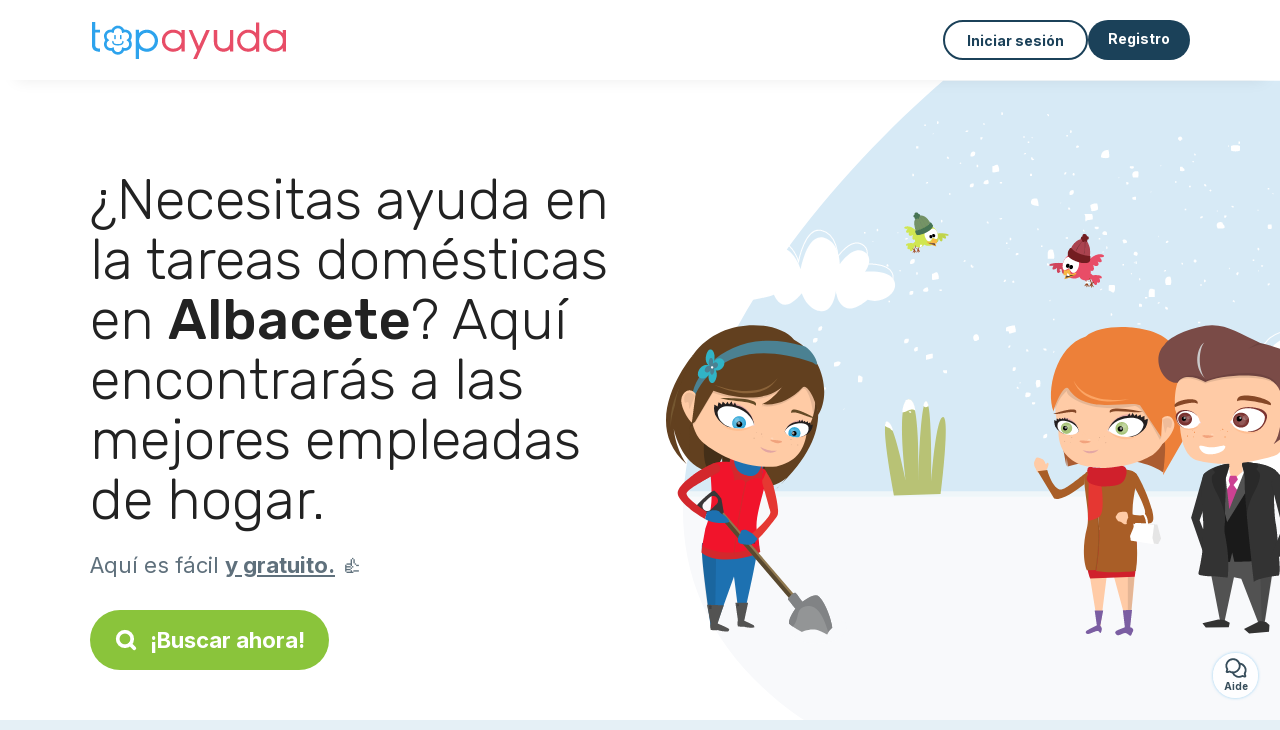

--- FILE ---
content_type: text/html; charset=utf-8
request_url: https://topayuda.es/candidatos/servicio-domestico/albacete-02001
body_size: 13837
content:
<!DOCTYPE html><html lang="es"><head><meta charset="utf-8" content="text/html" http-equiv="Content-Type" /><meta content="width=device-width, initial-scale=1.0, maximum-scale=1.0, minimal-ui" name="viewport" /><base href="https://topayuda.es/" /><meta content="es-es" http-equiv="content-language" /><title>Encuentra empleadas de hogar en Albacete - Topayuda</title><meta content="Vives en Albacete y ¿necesitas ayuda en las tareas domésticas? Estas personas pueden ayudarte con la compra, a cocinar o limpiar tu casa." name="description" /><meta content="albacete, 02001, empleados de hogar" name="keywords" /><link href="https://fonts.gstatic.com" rel="preconnect" /><link href="https://www.google.com" rel="preconnect" /><link href="https://jnn-pa.googleapis.com" rel="preconnect" /><link href="https://widget.getgist.com" rel="preconnect" /><link href="https://cdn.getgist.com" rel="preconnect" /><link href="https://gist-widget.b-cdn.net" rel="preconnect" /><link href="https://topayuda.es/candidatos/servicio-domestico/albacete" rel="canonical" /><link href="https://topayuda.es/candidatos/servicio-domestico/albacete-02001?page=2" rel="next" /><script>window.currentLocale = 'es';
window.userLogged = 'false' === 'true';
window.isNounouTop = false;
window.uppy_locale = "es_ES";</script><script>// <!-- MANDATORY: BEGIN IAB STUB -->
!function(){var e=function(){var e,t="__tcfapiLocator",a=[],n=window;for(;n;){try{if(n.frames[t]){e=n;break}}catch(e){}if(n===window.top)break;n=n.parent}e||(!function e(){var a=n.document,r=!!n.frames[t];if(!r)if(a.body){var s=a.createElement("iframe");s.style.cssText="display:none",s.name=t,a.body.appendChild(s)}else setTimeout(e,5);return!r}(),n.__tcfapi=function(){for(var e,t=arguments.length,n=new Array(t),r=0;r<t;r++)n[r]=arguments[r];if(!n.length)return a;if("setGdprApplies"===n[0])n.length>3&&2===parseInt(n[1],10)&&"boolean"==typeof n[3]&&(e=n[3],"function"==typeof n[2]&&n[2]("set",!0));else if("ping"===n[0]){var s={gdprApplies:e,cmpLoaded:!1,cmpStatus:"stub"};"function"==typeof n[2]&&n[2](s)}else a.push(n)},n.addEventListener("message",(function(e){var t="string"==typeof e.data,a={};try{a=t?JSON.parse(e.data):e.data}catch(e){}var n=a.__tcfapiCall;n&&window.__tcfapi(n.command,n.version,(function(a,r){var s={__tcfapiReturn:{returnValue:a,success:r,callId:n.callId}};t&&(s=JSON.stringify(s)),e&&e.source&&e.source.postMessage&&e.source.postMessage(s,"*")}),n.parameter)}),!1))};"undefined"!=typeof module?module.exports=e:e()}();

// <!-- MANDATORY: END IAB STUB -->
// language problem should be fixed on 04/08/2025(bug on appconsent side, this date is the deploy date for the fix)
const configSFBXAppConsent = {
  appKey: "63ef0f87-f9cc-4eb2-820b-5a24ea7cd67c",
  language: "es",
}</script><script src="https://cdn.appconsent.io/tcf2-clear/current/core.bundle.js" defer="defer" async="async"></script><script>window.dataLayer = window.dataLayer || [];
if (typeof gtag === 'function') {
  window.isGtagInitBeforeAppConsent = true
} else {
  function gtag() {
    dataLayer.push(arguments);
  }
}

(window.adsbygoogle = window.adsbygoogle || []).pauseAdRequests = 1;</script><script>// remove old cookie consent if exists
if (document.cookie.indexOf('_cookie_consent') !== -1) {
  document.cookie = '_cookie_consent=; expires=Thu, 01 Jan 1970 00:00:00 GMT; path=/; domain=' + window.location.hostname;
}</script><script>(
    function(w,d,s,l,i){
      w[l]=w[l]||[];
      w[l].push({'gtm.start': new Date().getTime(),event:'gtm.js'});
      var f=d.getElementsByTagName(s)[0], j= d.createElement(s), dl = l != 'dataLayer' ? '&l=' + l : '';
      j.async= true; j.src= 'https://www.googletagmanager.com/gtm.js?id='+i+dl;
      f.parentNode.insertBefore(j,f);
    }
)(window,document,'script','dataLayer','GTM-TFKCKD2T');</script><script>window.brandCountry = "ES"
window.brandName = "topayuda"
window.locale = "es"</script><meta content="Encuentra empleadas de hogar en Albacete - Topayuda" property="og:title" /><meta content="article" property="og:type" /><meta content="https://topayuda.es/candidatos/servicio-domestico/albacete-02001" property="og:url" /><meta content="https://topayuda.es/assets/marketplace/fbpost/fbpost-website-topayuda-winter-98d17b64753494179a58d3359c38407f4c09d91ceaab47b7f46b89a6402ac696.png" property="og:image" /><meta content="topayuda.es" property="og:site_name" /><meta content="Vives en Albacete y ¿necesitas ayuda en las tareas domésticas? Estas personas pueden ayudarte con la compra, a cocinar o limpiar tu casa." property="og:description" /><meta content="summary_large_image" name="twitter:card" /><meta content="@topayuda" name="twitter:site" /><meta content="Encuentra empleadas de hogar en Albacete - Topayuda" name="twitter:title" /><meta content="Vives en Albacete y ¿necesitas ayuda en las tareas domésticas? Estas personas pueden ayudarte con la compra, a cocinar o limpiar tu casa." name="twitter:description" /><meta content="https://topayuda.es/assets/marketplace/fbpost/fbpost-website-topayuda-winter-98d17b64753494179a58d3359c38407f4c09d91ceaab47b7f46b89a6402ac696.png" name="twitter:image:src" /><meta content="nositelinkssearchbox" name="google" /><meta content="#FFF" name="theme-color" /><meta content="yes" name="mobile-web-app-capable" /><meta content="Topayuda" name="apple-mobile-web-app-title" /><meta content="yes" name="apple-mobile-web-app-capable" /><meta content="default" name="apple-mobile-web-app-status-bar-style" /><meta content="#2DA3ED" name="msapplication-navbutton-color" /><meta content="#2DA3ED" name="msapplication-TileColor" /><meta content="mstile-150x150.png" name="msapplication-TileImage" /><meta content="browserconfig.xml" name="msapplication-config" /><meta content="Topayuda" name="application-name" /><meta content="Topayuda ¡te facilita la vida!" name="msapplication-tooltip" /><meta content="/app" name="msapplication-starturl" /><meta content="no" name="msapplication-tap-highlight" /><meta content="yes" name="full-screen" /><meta content="application" name="browsermode" /><meta content="enable/disable" name="nightmode" /><meta content="fitscreen/standard" name="layoutmode" /><meta content="force" name="imagemode" /><meta content="portrait" name="screen-orientation" /><link href="/favicon-16x16.png" rel="icon" sizes="16x16" type="image/png" /><link href="/favicon-32x32.png" rel="icon" sizes="32x32" type="image/png" /><link href="/favicon-48x48.png" rel="icon" sizes="48x48" type="image/png" /><link href="/favicon-96x96.png" rel="icon" sizes="96x96" type="image/png" /><link color="#2DA3ED" href="/safari-pinned-tab.svg" rel="mask-icon" /><link href="/apple-touch-icon.png" rel="apple-touch-icon" sizes="180x180" /><link href="/icon-192x192.png" rel="icon" sizes="192x192" type="image/png" /><link href="/favicon.svg" rel="icon" type="image/svg+xml" /><link href="/favicon.ico" rel="icon" type="image/x-icon" /><link crossorigin="use-credentials" href="/manifest.v3.json" rel="manifest" /><link as="style" href="https://fonts.googleapis.com/css2?family=Inter:wght@400;500;700&amp;&amp;family=Rubik:wght@300;500&amp;display=swap" onload="this.onload=null;this.rel=&#39;stylesheet&#39;" rel="preload" /><noscript><link href="https://fonts.googleapis.com/css2?family=Inter:wght@400;500;700&amp;&amp;family=Rubik:wght@300;500&amp;display=swap" rel="stylesheet" /></noscript><meta content="false" name="turbo-prefetch" /><script src="/packs/js/runtime-1999852081fe0a49671e.js" data-turbo-track="reload"></script>
<script src="/packs/js/1230-dcee9c5ee65b591ed621.js" data-turbo-track="reload"></script>
<script src="/packs/js/2232-2785dd221f8831d53200.js" data-turbo-track="reload"></script>
<script src="/packs/js/3927-c2c5470530e699cbd6e3.js" data-turbo-track="reload"></script>
<script src="/packs/js/2492-19389136a06c1b7dd313.js" data-turbo-track="reload"></script>
<script src="/packs/js/8972-aa54de160301769a2378.js" data-turbo-track="reload"></script>
<script src="/packs/js/3368-71e1592df0dfdbe67a58.js" data-turbo-track="reload"></script>
<script src="/packs/js/9009-9a527422930cabe66563.js" data-turbo-track="reload"></script>
<script src="/packs/js/5130-c87330c947b2aa683601.js" data-turbo-track="reload"></script>
<script src="/packs/js/application-100c173e387f006628e0.js" data-turbo-track="reload"></script><link rel="stylesheet" href="/assets/application-b184124bf07006658e9696e4aa60de81e21e4340d8dfbf6f422bffab3afcc6ff.css" media="all" data-turbo-track="reload" defer="defer" /><script src="/assets/application-eab9672bf823728097cddeaceb4e0010718533326ec17730430630e8566e02f3.js" data-turbo-track="reload"></script><meta name="csrf-param" content="authenticity_token" />
<meta name="csrf-token" content="x6HU-LwWoU3n27lX_aEKgst9e2_CbyPKJjkQY1dxu6nsueCmgzH34X7Xic9h3k19GFdNb6b4Asz35sP0wj_2cQ" /></head><body class="visitor marketplace-directory" itemscope="" itemtype="http://schema.org/SoftwareApplication"><meta content="Topayuda" itemprop="name" /><meta content="https://topayuda.es" itemprop="url" /><meta content="Web, Android, IOS" itemprop="operatingSystem" /><meta content="UtilitiesApplication" itemprop="applicationCategory" /><meta content="https://topayuda.es/app/install" itemprop="installUrl" /><span itemprop="aggregateRating" itemscope="" itemtype="http://schema.org/AggregateRating"><meta content="4.8" itemprop="ratingValue" /><meta content="482" itemprop="ratingCount" /><meta content="5" itemprop="bestRating" /><meta content="1" itemprop="worstRating" /></span>  <!-- Google Tag Manager (noscript) -->
  <noscript>
    <iframe src="https://www.googletagmanager.com/ns.html?id=GTM-TFKCKD2T" height="0" width="0" style="display:none;visibility:hidden"></iframe>
  </noscript>
  <!-- End Google Tag Manager (noscript) -->
<style>:root {
    --universe-color: #EA93A3;
}</style><div class="page--visitor-menu" id="page"><main role="main"><noscript><div id="javascript-disabled"><p class="small">Javascript está desactivado en tu ordenador, Topayuda no funcionará correctamente. Sigue estas instrucciones para solucionar el problema:</p><p class="text-center small"><a class="btn btn--primary" target="_blank" href="http://www.enable-javascript.com/fr/">Guía para activar Javascript</a></p><p class="small">Si no puedes resolver el problema, envíanos un correo electrónico a ines@topayuda.es:)</p></div></noscript><div id="css-disabled"><p class="small">La configuración gráfica del sitio no se ha cargado correctamente en tu dispositivo (problema CSS). Topayuda no funcionará correctamente.</p><p class="small">Por favor, contáctanos por correo electrónico a ines@topayuda.es o &lt;a class=&quot;ask-support-action dotted&quot; href=&quot;#&quot;&gt;a través del chat del sitio&lt;/a&gt; para informarnos de este problema.</p></div><div class="visitor-top-menu"><div class="visitor-top-menu__content container-xl"><a data-turbo="false" class="logo" aria-label="Volver a la página de inicio" href="/"><img alt="Logo Topayuda original" src="/assets/brands/logos-original/topayuda-9a647afb9049ab005915ebdeadbbd422e5565ef82f8d95eaa8ff80a685dd6c77.svg" /></a><div class="computer-only"></div><a class="btn-menu display-content" data-title="" data-body="<div class=&quot;more-menu-popover mb-5&quot;><a class=&quot;item&quot; href=&quot;/accounts/sign_in&quot;><svg  class='icon icon_log_in icon--24 ' ><use href='/assets/icons/24/log_in-5ed914cf04962ace565b5feacb230039447ac763a26ed8bbb1413d895d735224.svg#icon_log_in'></svg><span>Iniciar sesión</span></a><a class=&quot;item pre-registration remote_modal_link&quot; data-turbo-frame=&quot;remote_modal&quot; data-turbo=&quot;true&quot; rel=&quot;nofollow&quot; href=&quot;/signup_flow&quot;><svg  class='icon icon_signpost icon--24 ' ><use href='/assets/icons/24/signpost-0d067be97f454577a0f0629f3415f311d429ae373d13ae9e7c5b671096459b98.svg#icon_signpost'></svg><span>Registro gratuito</span></a></div><p class=&quot;text-center&quot;><img width=&quot;120&quot; src=&quot;/assets/illustrations/girl-success-3b5c1d891457cf1a639e8446f7193288c1810267406ee4126c24dcdcff962d51.svg&quot; /></p>" data-container="false" data-position-canvas="auto" data-position-popup="auto" data-mobile-display="popover" data-computer-display="popover" href="javascript:;"><svg  class='icon icon_menu icon--16 ' ><use href='/assets/icons/16/menu-ed0cad8a519aacef194bf3ee29ed0a85c795116953944e629c9af0c34a9a17d3.svg#icon_menu'></svg> Menú</a><a class="btn btn--secondary ms-auto" href="/accounts/sign_in">Iniciar sesión</a><a class="btn btn--primary pre-registration remote_modal_link" data-turbo-frame="remote_modal" data-turbo="true" rel="nofollow" href="/signup_flow?init_signup%5Baction%5D=city_or_department&amp;init_signup%5Bcategory%5D=home&amp;init_signup%5Bcontroller%5D=marketplace%2Fdirectory&amp;init_signup%5Bid%5D=albacete-02001&amp;init_signup%5Broute_locale%5D=&amp;init_signup%5Bsub_category%5D=home_service_care&amp;init_signup%5Buniverse%5D=child_marketplace">Registro</a></div></div><script>document.addEventListener('click', function (event) {
  if (event.target.matches('.pre-registration')) {
    Tracking.trackGA('preRegistrationFormView', {'connectedUser': "false"});
  }
});</script><span itemprop="location" itemscope="" itemtype="http://schema.org/Place"><meta content="ayuda a domicilio albacete " itemprop="name" /><span itemprop="geo" itemscope="" itemtype="http://schema.org/GeoCoordinates"><meta content="38.9942" itemprop="latitude" /><meta content="-1.8564" itemprop="longitude" /></span><span itemprop="address" itemscope="" itemtype="http://schema.org/PostalAddress"><meta content="ES" itemprop="addressCountry" /><meta content="Albacete" itemprop="addressLocality" /><meta content="02001" itemprop="postalCode" /></span></span><div class="visitor-topsection homepage-marketplace__search" data-action="marketplace--search-category:transitionCategory@window-&gt;marketplace--category#updateCategory" data-controller="marketplace--category"><div class="visitor-topsection__container"><div class="visitor-topsection__background d-none d-lg-block" style="background-image: url(/assets/homepage/backgrounds/marketplace/home-winter-5a510cc119fe743f2e5d73baabcd491d5d626a54d3c275bf1e0f796259156d8b.svg)"></div><div class="visitor-topsection__background d-lg-none" style="background-image: url(/assets/homepage/backgrounds/marketplace/home-winter-mob-ca895e84108e7d2291bfd7e5b33d30ef7a168935a948172c37ae6cfe8986b59d.svg)"><div class="visitor-topsection__background-effect"></div></div><div class="container-xl visitor-topsection__content"><div class="row"><div class="col-12 col-lg-6"><div class="visitor-topsection__categories"><h1 class="visitor-topsection__title">¿Necesitas ayuda en la tareas domésticas en <span>Albacete</span>? Aquí encontrarás a las mejores empleadas de hogar.</h1><div class="visitor-topsection__promess">Aquí es fácil <span>y gratuito.</span>&nbsp;👍</div><a id="main-cta" class="btn btn--primary btn--validation btn--huge btn--left-icon remote_modal_link" data-turbo-frame="remote_modal" data-turbo="true" data-turbo-disable-with="<span class='spinner-border spinner-border-sm' role='status'></span>&nbsp;&nbsp;En curso…" rel="nofollow" href="/signup_flow"><svg  class='icon icon_search icon--12 ' ><use href='/assets/icons/12/search-7630cb76abbf9de71892bb73fe015e7e86d6c693bc50f0b8ca8fd500b53ee6ea.svg#icon_search'></svg> ¡Buscar ahora!</a></div></div></div></div></div></div><div class="visitor-marketplace-advantage"><div class="container-xl"><div class="row d-flex justify-content-center mobile-none"><div class="col-lg-3 col-md-4 d-flex justify-content-center flex-column gap-3 align-items-center"><img loading="defer" alt="illustation Eficacia" src="/assets/homepage/illustration-marketplace-top-ae2f31c49a5cadaf71e041f9a8e88451df44d61e6e5669c183f93b8d033712ec.svg" /><h2 class="m-0 text-center">Eficacia</h2><div class="text-center">Cada día cientos de nuevos anuncios.</div></div><div class="col-lg-3 col-md-4 d-flex justify-content-center flex-column gap-3 align-items-center"><img loading="defer" alt="illustation Confianza" src="/assets/homepage/illustration-marketplace-trust-43b1499e9704baa46c94d9a97e4f10dfbd8ea9cfe6f20039de14d9181012804f.svg" /><h2 class="m-0 text-center">Confianza</h2><div class="text-center">Comprobaciones, opiniones, referencias: encuentra a tu niñera con total tranquilidad.</div></div><div class="col-lg-3 col-md-4 d-flex justify-content-center flex-column gap-3 align-items-center"><img loading="defer" alt="illustation ... ¡y es gratuito!" src="/assets/homepage/illustration-marketplace-free-1ca918face17b147b47ae3a35169a0162a82342055ad44e3d5db3b6a4896ba31.svg" /><h2 class="m-0 text-center">... ¡y es gratuito!</h2><div class="text-center">¿Ponerse en contacto de manera gratuita? Aquí es posible:-)</div></div></div><div class="mobile-only visitor-marketplace-advantage__mobile-container"><div class="segment not-full-width"><div class="visitor-marketplace-advantage__mobile"><img loading="defer" alt="illustation Eficacia" src="/assets/homepage/illustration-marketplace-free-1ca918face17b147b47ae3a35169a0162a82342055ad44e3d5db3b6a4896ba31.svg" /><h2 class="m-0">¡Gratis!</h2><div class="text-center">¿Ponerse en contacto de manera gratuita? Aquí es posible:-)</div></div></div><div class="segment not-full-width"><div class="visitor-marketplace-advantage__mobile"><img loading="defer" alt="illustation Confianza" src="/assets/homepage/illustration-marketplace-top-ae2f31c49a5cadaf71e041f9a8e88451df44d61e6e5669c183f93b8d033712ec.svg" /><h2 class="m-0">Eficacia</h2><div class="text-center">Cada día cientos de nuevos anuncios.</div></div></div><div class="segment not-full-width"><div class="visitor-marketplace-advantage__mobile"><img loading="defer" alt="illustation ... ¡y es gratuito!" src="/assets/homepage/illustration-marketplace-trust-43b1499e9704baa46c94d9a97e4f10dfbd8ea9cfe6f20039de14d9181012804f.svg" /><h2 class="m-0">Confianza</h2><div class="text-center">Comprobaciones, opiniones, referencias: encuentra a tu niñera con total tranquilidad.</div></div></div></div></div></div><div class="container mt-5 pt-5"><div class="row"><div class="col"><div class="breadcrumb" itemscope="" itemtype="https://schema.org/BreadcrumbList"><div itemprop="itemListElement" itemscope="" itemtype="https://schema.org/ListItem"><meta content="1" itemprop="position" /><a itemprop="item" href="/candidatos/servicio-domestico"><span itemprop="name">Ayuda a domicilio</span></a></div> › <div itemprop="itemListElement" itemscope="" itemtype="https://schema.org/ListItem"><meta content="2" itemprop="position" /><a itemprop="item" href="/candidatos/servicio-domestico/albacete"><span itemprop="name">Albacete</span></a></div> › <div itemprop="itemListElement" itemscope="" itemtype="https://schema.org/ListItem"><meta content="3" itemprop="position" /><span itemprop="name">Albacete</span></div></div></div></div><div class="row"><div class="col-md-8 order-md-2"><div class="directory__list"><article class="directory__item"><figure class="avatar"><img class="thumb-image account-image account-9389515" loading="lazy" alt="avatar thumb" onerror="this.onerror=null;this.src=&#39;/assets/avatars/default-avatar-woman-bb921ef1295418c614df7a5d5b33abe372a434dfe4dc770fbead5f36e3639c26.svg&#39;;" src="/assets/avatars/default-avatar-woman-bb921ef1295418c614df7a5d5b33abe372a434dfe4dc770fbead5f36e3639c26.svg" /></figure><main itemscope="true" itemtype="https://schema.org/ChildCare"><meta content="Lourdes, ménage en Albacete " itemprop="name" /><meta content="Albacete" itemprop="address" /><h2><a itemprop="url" target="_blank" data-controller="tracking" data-tracking-event-name-value="serviceListSeoClick" data-action="click-&gt;tracking#trackGA" href="https://topayuda.es/servicio-limpieza-albacete-02001-70944">Lourdes, servicio de limpieza en Albacete </a></h2><p>Soy Lourdes y me ofrezco para echar horas en las tareas del hogar, limpieza de cocinas ayuda con la compra etc.
Soy puntual, con muchas ganas de trabajar y dar lo mejor de mi.</p></main></article><article class="directory__item"><figure class="avatar"><img class="thumb-image account-image account-9374489" loading="lazy" alt="avatar thumb" onerror="this.onerror=null;this.src=&#39;/assets/avatars/default-avatar-woman-bb921ef1295418c614df7a5d5b33abe372a434dfe4dc770fbead5f36e3639c26.svg&#39;;" src="https://storage.uk.cloud.ovh.net:443/v1/AUTH_fa9d327c33094392a5355e4877298168/topassmat-prod/uploads/avatars/2025/10/4835540/thumb_5c3951e924.webp" /></figure><main itemscope="true" itemtype="https://schema.org/ChildCare"><meta content="Carmen, ménage en Albacete " itemprop="name" /><meta content="Albacete" itemprop="address" /><h2><a itemprop="url" target="_blank" data-controller="tracking" data-tracking-event-name-value="serviceListSeoClick" data-action="click-&gt;tracking#trackGA" href="https://topayuda.es/servicio-limpieza-en-albacete-21116">Carmen, servicio de limpieza en Albacete </a></h2><p>Hola, soy Carmen me ofrezco a ayudar a tareas del hogar y al cuidado de niños en Albacete. Ponte en contacto para más información. Gracias
</p></main></article><article class="directory__item"><figure class="avatar"><img class="thumb-image account-image account-9339859" loading="lazy" alt="avatar thumb" onerror="this.onerror=null;this.src=&#39;/assets/avatars/default-avatar-woman-bb921ef1295418c614df7a5d5b33abe372a434dfe4dc770fbead5f36e3639c26.svg&#39;;" src="https://storage.uk.cloud.ovh.net:443/v1/AUTH_fa9d327c33094392a5355e4877298168/topassmat-prod/uploads/avatars/2025/10/4859206/thumb_90f4115818.webp" /></figure><main itemscope="true" itemtype="https://schema.org/ChildCare"><meta content="Sara, ménage en Albacete" itemprop="name" /><meta content="Albacete" itemprop="address" /><h2><a itemprop="url" target="_blank" data-controller="tracking" data-tracking-event-name-value="serviceListSeoClick" data-action="click-&gt;tracking#trackGA" href="https://topayuda.es/servicio-limpieza-albacete-80364">Sara, servicio de limpieza en Albacete</a></h2><p>Soy una chica que busca trabajo de lo que sea.</p></main></article><article class="directory__item"><figure class="avatar"><img class="thumb-image account-image account-9237353" loading="lazy" alt="avatar thumb" onerror="this.onerror=null;this.src=&#39;/assets/avatars/default-avatar-woman-bb921ef1295418c614df7a5d5b33abe372a434dfe4dc770fbead5f36e3639c26.svg&#39;;" src="/assets/avatars/default-avatar-woman-bb921ef1295418c614df7a5d5b33abe372a434dfe4dc770fbead5f36e3639c26.svg" /></figure><main itemscope="true" itemtype="https://schema.org/ChildCare"><meta content="Leila, ménage en Albacete " itemprop="name" /><meta content="Albacete" itemprop="address" /><h2><a itemprop="url" target="_blank" data-controller="tracking" data-tracking-event-name-value="serviceListSeoClick" data-action="click-&gt;tracking#trackGA" href="https://topayuda.es/servicio-limpieza-en-albacete-74419">Leila, servicio de limpieza en Albacete </a></h2><p>👋 ¡Hola! Soy Leila, vivo en Albacete y me ofrezco para servicios de limpieza y cuidado del hogar.

Tengo experiencia trabajando en limpieza, incluyendo un mes de trabajo temporal en B-Libe, y actualmente estoy trabajando en cuidado del hogar y niños. Mi contrato actual terminará pronto, así que estoy disponible para nuevas oportunidades.
✨ Ofrezco:
Limpieza completa del hogar (baños, cocina, habitaciones, polvo, suelos, etc.)
Cuidado y organización del hogar
nota: (el material que vaya a util...</p></main></article><article class="directory__item"><figure class="avatar"><img class="thumb-image account-image account-9136759" loading="lazy" alt="avatar thumb" onerror="this.onerror=null;this.src=&#39;/assets/avatars/default-avatar-woman-bb921ef1295418c614df7a5d5b33abe372a434dfe4dc770fbead5f36e3639c26.svg&#39;;" src="https://storage.uk.cloud.ovh.net:443/v1/AUTH_fa9d327c33094392a5355e4877298168/topassmat-prod/uploads/avatars/2025/7/4589077/thumb_46d73d19fa.webp" /></figure><main itemscope="true" itemtype="https://schema.org/ChildCare"><meta content="Laura, ménage en Albacete" itemprop="name" /><meta content="Albacete" itemprop="address" /><h2><a itemprop="url" target="_blank" data-controller="tracking" data-tracking-event-name-value="serviceListSeoClick" data-action="click-&gt;tracking#trackGA" href="https://topayuda.es/servicio-limpieza-albacete-7058">Laura, servicio de limpieza en Albacete</a></h2><p>¡Hola!
Me llamo Laura y ofrezco mis servicios como persona de apoyo para el hogar, ideal si necesitas ayuda con la limpieza, el mantenimiento básico del jardín o cuidar tu casa durante ausencias.

✅ Servicios que ofrezco:

🧼 Limpieza del hogar

Limpieza general y a fondo

Organización de espacios

Lavado y planchado de ropa

Limpieza después de obras o mudanzas


🌿 Cuidado de jardines o terrazas

Riego de plantas

Retiro de hojas y mantenimiento básico

Cuidado de macetas, césped y huertos pe...</p></main></article><article class="directory__item"><figure class="avatar"><img class="thumb-image account-image account-8937793" loading="lazy" alt="avatar thumb" onerror="this.onerror=null;this.src=&#39;/assets/avatars/default-avatar-woman-bb921ef1295418c614df7a5d5b33abe372a434dfe4dc770fbead5f36e3639c26.svg&#39;;" src="/assets/avatars/default-avatar-woman-bb921ef1295418c614df7a5d5b33abe372a434dfe4dc770fbead5f36e3639c26.svg" /></figure><main itemscope="true" itemtype="https://schema.org/ChildCare"><meta content="Maya, ménage en Albacete " itemprop="name" /><meta content="Albacete" itemprop="address" /><h2><a itemprop="url" target="_blank" data-controller="tracking" data-tracking-event-name-value="serviceListSeoClick" data-action="click-&gt;tracking#trackGA" href="https://topayuda.es/servicio-limpieza-en-albacete-574">Maya, servicio de limpieza en Albacete </a></h2><p>
Hola, me llamo Maya   y soy una persona responsable, organizada y con experiencia en tareas del hogar. Ofrezco servicios de limpieza general, planchado, lavado de ropa y mantenimiento del orden en el hogar. Me adapto a las necesidades de cada familia y trabajo con cuidado y atención a los detalles. Tengo experiencia previa trabajando en casas particulares y me esfuerzo por ofrecer un servicio eficiente y de confianza. Estoy disponible en horarios flexibles y me comprometo a dar lo mejor de m...</p></main></article><article class="directory__item"><figure class="avatar"><img class="thumb-image account-image account-8817196" loading="lazy" alt="avatar thumb" onerror="this.onerror=null;this.src=&#39;/assets/avatars/default-avatar-woman-bb921ef1295418c614df7a5d5b33abe372a434dfe4dc770fbead5f36e3639c26.svg&#39;;" src="/assets/avatars/default-avatar-woman-bb921ef1295418c614df7a5d5b33abe372a434dfe4dc770fbead5f36e3639c26.svg" /></figure><main itemscope="true" itemtype="https://schema.org/ChildCare"><meta content="Alejandro, femme de ménage en Albacete " itemprop="name" /><meta content="Albacete" itemprop="address" /><h2><a itemprop="url" target="_blank" data-controller="tracking" data-tracking-event-name-value="serviceListSeoClick" data-action="click-&gt;tracking#trackGA" href="https://topayuda.es/empleado-hogar-en-albacete-28">Alejandro, empleada de hogar en Albacete </a></h2><p>Hola, mi nombre es Alejandro, y soy una persona super organizada y ordenada. No puedo ver nada fuera de su sitio. Me gusta tener todo organizado en casa. Tengo la experiencia personal en casa, soy yo el que hace las tareas de limpieza, ordenar, cocinar, hacer la compra . Si tienes alguna pregunta, no dudes en contactarme .</p></main></article><article class="directory__item"><figure class="avatar"><img class="thumb-image account-image account-8759934" loading="lazy" alt="avatar thumb" onerror="this.onerror=null;this.src=&#39;/assets/avatars/default-avatar-woman-bb921ef1295418c614df7a5d5b33abe372a434dfe4dc770fbead5f36e3639c26.svg&#39;;" src="https://storage.uk.cloud.ovh.net:443/v1/AUTH_fa9d327c33094392a5355e4877298168/topassmat-prod/uploads/avatars/2025/2/4171702/thumb_28f54b6c46.webp" /></figure><main itemscope="true" itemtype="https://schema.org/ChildCare"><meta content="Andrea, femme de ménage - 02001 Albacete" itemprop="name" /><meta content="Albacete" itemprop="address" /><h2><a itemprop="url" target="_blank" data-controller="tracking" data-tracking-event-name-value="serviceListSeoClick" data-action="click-&gt;tracking#trackGA" href="https://topayuda.es/empleada-hogar-02001-albacete-26">Andrea, empleada de hogar - 02001 Albacete</a></h2><p>Soy Andrea soy colombiana 
Limpieza por horas, puedo hacer la compra
Juiciosa, trabajando, onrada, onesta 
Limpieza </p></main></article><article class="directory__item"><figure class="avatar"><img class="thumb-image account-image account-8693755" loading="lazy" alt="avatar thumb" onerror="this.onerror=null;this.src=&#39;/assets/avatars/default-avatar-woman-bb921ef1295418c614df7a5d5b33abe372a434dfe4dc770fbead5f36e3639c26.svg&#39;;" src="https://storage.uk.cloud.ovh.net:443/v1/AUTH_fa9d327c33094392a5355e4877298168/topassmat-prod/uploads/avatars/2025/1/4092975/thumb_eb077d0dbc.webp" /></figure><main itemscope="true" itemtype="https://schema.org/ChildCare"><meta content="Natalia, ménage en Albacete" itemprop="name" /><meta content="Albacete" itemprop="address" /><h2><a itemprop="url" target="_blank" data-controller="tracking" data-tracking-event-name-value="serviceListSeoClick" data-action="click-&gt;tracking#trackGA" href="https://topayuda.es/servicio-limpieza-albacete-71662">Natalia, servicio de limpieza en Albacete</a></h2><p>Por Natalia  
Con más de 10 años de experiencia, me dedico a ofrecer una limpieza integral que no solo asegura un ambiente ordenado, sino también saludable y seguro para toda la familia.
¿Qué puedo ofrecerte?
1. Limpieza profunda y desinfección
Limpieza detallada de todas las áreas del hogar, eliminando suciedad y bacterias.
Uso de productos y técnicas que garantizan un espacio saludable y libre de alérgenos.
2. Organización y mantenimiento
Organización eficiente para crear ambientes funciona...</p></main></article><article class="directory__item"><figure class="avatar"><img class="thumb-image account-image account-8688938" loading="lazy" alt="avatar thumb" onerror="this.onerror=null;this.src=&#39;/assets/avatars/default-avatar-woman-bb921ef1295418c614df7a5d5b33abe372a434dfe4dc770fbead5f36e3639c26.svg&#39;;" src="https://storage.uk.cloud.ovh.net:443/v1/AUTH_fa9d327c33094392a5355e4877298168/topassmat-prod/uploads/avatars/2025/1/4087671/thumb_03c5e925f0.webp" /></figure><main itemscope="true" itemtype="https://schema.org/ChildCare"><meta content="Angela, femme de ménage en Albacete " itemprop="name" /><meta content="Albacete" itemprop="address" /><h2><a itemprop="url" target="_blank" data-controller="tracking" data-tracking-event-name-value="serviceListSeoClick" data-action="click-&gt;tracking#trackGA" href="https://topayuda.es/empleada-hogar-albacete-02001-23">Angela, empleada de hogar en Albacete </a></h2><p>Hola, soy Angela, puedo ayudarte con actividades en la casa</p></main></article><article class="directory__item"><figure class="avatar"><img class="thumb-image account-image account-8660213" loading="lazy" alt="avatar thumb" onerror="this.onerror=null;this.src=&#39;/assets/avatars/default-avatar-woman-bb921ef1295418c614df7a5d5b33abe372a434dfe4dc770fbead5f36e3639c26.svg&#39;;" src="https://storage.uk.cloud.ovh.net:443/v1/AUTH_fa9d327c33094392a5355e4877298168/topassmat-prod/uploads/avatars/2024/10/3812019/thumb_6635be99f8.webp" /></figure><main itemscope="true" itemtype="https://schema.org/ChildCare"><meta content="Vania, ménage en Albacete " itemprop="name" /><meta content="Albacete" itemprop="address" /><h2><a itemprop="url" target="_blank" data-controller="tracking" data-tracking-event-name-value="serviceListSeoClick" data-action="click-&gt;tracking#trackGA" href="https://topayuda.es/servicio-limpieza-albacete-02001-39">Vania, servicio de limpieza en Albacete </a></h2><p>Buenas ☺️ soy Vania, soy estudiante y tengo mucha iniciativa y ganas de trabajar, puedo dar ayuda en la casa como la limpieza, cocinar o planchar la ropa, estoy abierta a cualquier horario</p></main></article><article class="directory__item"><figure class="avatar"><img class="thumb-image account-image account-8633527" loading="lazy" alt="avatar thumb" onerror="this.onerror=null;this.src=&#39;/assets/avatars/default-avatar-woman-bb921ef1295418c614df7a5d5b33abe372a434dfe4dc770fbead5f36e3639c26.svg&#39;;" src="https://storage.uk.cloud.ovh.net:443/v1/AUTH_fa9d327c33094392a5355e4877298168/topassmat-prod/uploads/avatars/2024/12/4025093/thumb_246f168b9a.webp" /></figure><main itemscope="true" itemtype="https://schema.org/ChildCare"><meta content="Yessica, ménage - 02001 Albacete" itemprop="name" /><meta content="Albacete" itemprop="address" /><h2><a itemprop="url" target="_blank" data-controller="tracking" data-tracking-event-name-value="serviceListSeoClick" data-action="click-&gt;tracking#trackGA" href="https://topayuda.es/servicio-limpieza-02001-albacete-42">Yessica, servicio de limpieza - 02001 Albacete</a></h2><p>Hola soy Yessica, me gusta mucho la limpieza soy muy organizada y detallista con el aseo en general, plancho y cocino, también tengo experiencia en el cuidado de niños soy honesta y con muy buenos valores me gusta la puntualidad, me considero una persona muy responsable. Contactarme en caso de necesitar más detalles sobre mí o alguna referencia.</p></main></article><article class="directory__item"><figure class="avatar"><img class="thumb-image account-image account-8541124" loading="lazy" alt="avatar thumb" onerror="this.onerror=null;this.src=&#39;/assets/avatars/default-avatar-woman-bb921ef1295418c614df7a5d5b33abe372a434dfe4dc770fbead5f36e3639c26.svg&#39;;" src="https://storage.uk.cloud.ovh.net:443/v1/AUTH_fa9d327c33094392a5355e4877298168/topassmat-prod/uploads/avatars/2024/11/3925226/thumb_67faa6c752.webp" /></figure><main itemscope="true" itemtype="https://schema.org/ChildCare"><meta content="Paulina, repassage en Albacete" itemprop="name" /><meta content="Albacete" itemprop="address" /><h2><a itemprop="url" target="_blank" data-controller="tracking" data-tracking-event-name-value="serviceListSeoClick" data-action="click-&gt;tracking#trackGA" href="https://topayuda.es/planchado-albacete-4798">Paulina, planchado en Albacete</a></h2><p>Hola, Soy Paulina y ofrezco mis servicios de limpieza para tu hogar. Soy una persona responsable, detallista y me comprometo a dejar tu casa limpios y ordenada, siempre con el máximo cuidado y dedicación. Si buscas a alguien en quien confiar para mantener tu hogar impecable, no dudes en contactarme.</p></main></article><article class="directory__item"><figure class="avatar"><img class="thumb-image account-image account-8504216" loading="lazy" alt="avatar thumb" onerror="this.onerror=null;this.src=&#39;/assets/avatars/default-avatar-woman-bb921ef1295418c614df7a5d5b33abe372a434dfe4dc770fbead5f36e3639c26.svg&#39;;" src="https://storage.uk.cloud.ovh.net:443/v1/AUTH_fa9d327c33094392a5355e4877298168/topassmat-prod/uploads/avatars/2024/10/3887035/thumb_2f66dcca62.webp" /></figure><main itemscope="true" itemtype="https://schema.org/ChildCare"><meta content="Jorge Alberto, repassage - 02001 Albacete" itemprop="name" /><meta content="Albacete" itemprop="address" /><h2><a itemprop="url" target="_blank" data-controller="tracking" data-tracking-event-name-value="serviceListSeoClick" data-action="click-&gt;tracking#trackGA" href="https://topayuda.es/planchado-02001-albacete-18">Jorge Alberto, planchado - 02001 Albacete</a></h2><p>Hola me.llamo Jorge Mejía de 37 años de edad colombiano llevo en país dos meses en la ciudad de Bilbao, soy técnico de auxiliar de enfermería, tengo experiencia en aseo de casas apartamentos y locales disponible para cualquier horario soy muy activo, responsable con ganas de salir adelante, aprendo muy rápido </p></main></article><article class="directory__item"><figure class="avatar"><img class="thumb-image account-image account-8495499" loading="lazy" alt="avatar thumb" onerror="this.onerror=null;this.src=&#39;/assets/avatars/default-avatar-woman-bb921ef1295418c614df7a5d5b33abe372a434dfe4dc770fbead5f36e3639c26.svg&#39;;" src="/assets/avatars/default-avatar-woman-bb921ef1295418c614df7a5d5b33abe372a434dfe4dc770fbead5f36e3639c26.svg" /></figure><main itemscope="true" itemtype="https://schema.org/ChildCare"><meta content="Veronica, ménage en Albacete " itemprop="name" /><meta content="Albacete" itemprop="address" /><h2><a itemprop="url" target="_blank" data-controller="tracking" data-tracking-event-name-value="serviceListSeoClick" data-action="click-&gt;tracking#trackGA" href="https://topayuda.es/servicio-limpieza-albacete-02001-37">Veronica, servicio de limpieza en Albacete </a></h2><p>Hola!! Ofrezco mi ayuda con los niños, casa, compras... Lo que necesites. </p></main></article><article class="directory__item"><figure class="avatar"><img class="thumb-image account-image account-8354143" loading="lazy" alt="avatar thumb" onerror="this.onerror=null;this.src=&#39;/assets/avatars/default-avatar-woman-bb921ef1295418c614df7a5d5b33abe372a434dfe4dc770fbead5f36e3639c26.svg&#39;;" src="/assets/avatars/default-avatar-woman-bb921ef1295418c614df7a5d5b33abe372a434dfe4dc770fbead5f36e3639c26.svg" /></figure><main itemscope="true" itemtype="https://schema.org/ChildCare"><meta content="Noelia, ménage en Albacete" itemprop="name" /><meta content="Albacete" itemprop="address" /><h2><a itemprop="url" target="_blank" data-controller="tracking" data-tracking-event-name-value="serviceListSeoClick" data-action="click-&gt;tracking#trackGA" href="https://topayuda.es/servicio-limpieza-albacete-239">Noelia, servicio de limpieza en Albacete</a></h2><p>Buenas! Mi nombres es Noelia, futura mami primeriza.
Actualmente resido en Albacete, tengo experiencia tanto en el cuidado de niños/as como en las labores domésticas. </p></main></article><article class="directory__item"><figure class="avatar"><img class="thumb-image account-image account-8112804" loading="lazy" alt="avatar thumb" onerror="this.onerror=null;this.src=&#39;/assets/avatars/default-avatar-woman-bb921ef1295418c614df7a5d5b33abe372a434dfe4dc770fbead5f36e3639c26.svg&#39;;" src="/assets/avatars/default-avatar-woman-bb921ef1295418c614df7a5d5b33abe372a434dfe4dc770fbead5f36e3639c26.svg" /></figure><main itemscope="true" itemtype="https://schema.org/ChildCare"><meta content="Patricia, repassage en Albacete" itemprop="name" /><meta content="Albacete" itemprop="address" /><h2><a itemprop="url" target="_blank" data-controller="tracking" data-tracking-event-name-value="serviceListSeoClick" data-action="click-&gt;tracking#trackGA" href="https://topayuda.es/planchado-en-albacete-23457">Patricia, planchado en Albacete</a></h2><p>Hola, mi nombre es Loli. Tengo experiencia limpiando en casas, he trabajado planchando en empresas de confección. Tengo estudios universitarios. Para más información no dudeis en contactar conmigo. </p></main></article><article class="directory__item"><figure class="avatar"><img class="thumb-image account-image account-7852639" loading="lazy" alt="avatar thumb" onerror="this.onerror=null;this.src=&#39;/assets/avatars/default-avatar-woman-bb921ef1295418c614df7a5d5b33abe372a434dfe4dc770fbead5f36e3639c26.svg&#39;;" src="/assets/avatars/default-avatar-woman-bb921ef1295418c614df7a5d5b33abe372a434dfe4dc770fbead5f36e3639c26.svg" /></figure><main itemscope="true" itemtype="https://schema.org/ChildCare"><meta content="Gema, ménage - 02001 Albacete" itemprop="name" /><meta content="Albacete" itemprop="address" /><h2><a itemprop="url" target="_blank" data-controller="tracking" data-tracking-event-name-value="serviceListSeoClick" data-action="click-&gt;tracking#trackGA" href="https://topayuda.es/servicio-limpieza-02001-albacete-10943">Gema, servicio de limpieza - 02001 Albacete</a></h2><p>Con más de 13 años de experiencia llevando la limpieza de casas. </p></main></article><article class="directory__item"><figure class="avatar"><img class="thumb-image account-image account-7827274" loading="lazy" alt="avatar thumb" onerror="this.onerror=null;this.src=&#39;/assets/avatars/default-avatar-woman-bb921ef1295418c614df7a5d5b33abe372a434dfe4dc770fbead5f36e3639c26.svg&#39;;" src="/assets/avatars/default-avatar-woman-bb921ef1295418c614df7a5d5b33abe372a434dfe4dc770fbead5f36e3639c26.svg" /></figure><main itemscope="true" itemtype="https://schema.org/ChildCare"><meta content="Andrea, femme de ménage en Albacete " itemprop="name" /><meta content="Albacete" itemprop="address" /><h2><a itemprop="url" target="_blank" data-controller="tracking" data-tracking-event-name-value="serviceListSeoClick" data-action="click-&gt;tracking#trackGA" href="https://topayuda.es/empleada-hogar-albacete-02001-41355">Andrea, empleada de hogar en Albacete </a></h2><p>Soy una persona amable, responsable y puntual , realizo cualquier tipo de trabajo tanto en los cuidados de adultos mayores , cuidados de niños y aseos generales , mis cualidades son ayudar en lo que mas pueda dependiendo en que área me encuentre soy muy atenta y paciente.</p></main></article><article class="directory__item"><figure class="avatar"><img class="thumb-image account-image account-7718447" loading="lazy" alt="avatar thumb" onerror="this.onerror=null;this.src=&#39;/assets/avatars/default-avatar-woman-bb921ef1295418c614df7a5d5b33abe372a434dfe4dc770fbead5f36e3639c26.svg&#39;;" src="https://storage.uk.cloud.ovh.net:443/v1/AUTH_fa9d327c33094392a5355e4877298168/topassmat-prod/uploads/avatars/2025/10/4874305/thumb_ae26d30353.webp" /></figure><main itemscope="true" itemtype="https://schema.org/ChildCare"><meta content="Ana Chapín, ménage - 02001 Albacete" itemprop="name" /><meta content="Albacete" itemprop="address" /><h2><a itemprop="url" target="_blank" data-controller="tracking" data-tracking-event-name-value="serviceListSeoClick" data-action="click-&gt;tracking#trackGA" href="https://topayuda.es/servicio-limpieza-02001-albacete-40">Ana Chapín, servicio de limpieza - 02001 Albacete</a></h2><p>Hola, soy Ana.
Estoy disponible de lunes a viernes por la mañana para ayudar en cualquier tarea de la casa y también cuidado de niños cuando fuera necesario.

Soy una chica de 23 años, muy amable, puntual y que podrás tener de confianza. Me gustaría poder ayudarte en tus tareas, debido a la experiencia que tengo, ya sea hacer la compra, limpiar, planchar... cualquier necesidad básica que necesite tu hogar.

Si necesitas que te responda alguna duda que tienes sobre mi, escríbeme para pode...</p></main></article><article class="directory__item"><figure class="avatar"><img class="thumb-image account-image account-7707038" loading="lazy" alt="avatar thumb" onerror="this.onerror=null;this.src=&#39;/assets/avatars/default-avatar-woman-bb921ef1295418c614df7a5d5b33abe372a434dfe4dc770fbead5f36e3639c26.svg&#39;;" src="https://storage.uk.cloud.ovh.net:443/v1/AUTH_fa9d327c33094392a5355e4877298168/topassmat-prod/uploads/avatars/2023/10/2849666/thumb_564b487ba9.webp" /></figure><main itemscope="true" itemtype="https://schema.org/ChildCare"><meta content="María, femme de ménage en Albacete" itemprop="name" /><meta content="Albacete" itemprop="address" /><h2><a itemprop="url" target="_blank" data-controller="tracking" data-tracking-event-name-value="serviceListSeoClick" data-action="click-&gt;tracking#trackGA" href="https://topayuda.es/empleada-hogar-albacete-50067">María, empleada de hogar en Albacete</a></h2><p>Hola, mi nombre es María Caballero, tengo 26 años. Soy de nacionalidad paraguaya. Crecí en Argentina. Tengo experiencia en cuidado de niños, personas mayores y limpieza de la casa. </p></main></article><article class="directory__item"><figure class="avatar"><img class="thumb-image account-image account-6273975" loading="lazy" alt="avatar thumb" onerror="this.onerror=null;this.src=&#39;/assets/avatars/default-avatar-woman-bb921ef1295418c614df7a5d5b33abe372a434dfe4dc770fbead5f36e3639c26.svg&#39;;" src="/assets/avatars/default-avatar-woman-bb921ef1295418c614df7a5d5b33abe372a434dfe4dc770fbead5f36e3639c26.svg" /></figure><main itemscope="true" itemtype="https://schema.org/ChildCare"><meta content="Vanesa, ménage en Albacete " itemprop="name" /><meta content="Albacete" itemprop="address" /><h2><a itemprop="url" target="_blank" data-controller="tracking" data-tracking-event-name-value="serviceListSeoClick" data-action="click-&gt;tracking#trackGA" href="https://topayuda.es/servicio-limpieza-albacete-02001-6594">Vanesa, servicio de limpieza en Albacete </a></h2><p>Hola!! Soy una chica de Albacete, y me ofrezco para tareas de hogar y plancha si fuese necesario ..tengo experiencia en otra casa varios años limpiando ya.. gracias!!</p></main></article><article class="directory__item"><figure class="avatar"><img class="thumb-image account-image account-6091977" loading="lazy" alt="avatar thumb" onerror="this.onerror=null;this.src=&#39;/assets/avatars/default-avatar-woman-bb921ef1295418c614df7a5d5b33abe372a434dfe4dc770fbead5f36e3639c26.svg&#39;;" src="https://storage.uk.cloud.ovh.net:443/v1/AUTH_fa9d327c33094392a5355e4877298168/topassmat-prod/uploads/avatars/2021/7/3340835/thumb_c9685bdd9c.webp" /></figure><main itemscope="true" itemtype="https://schema.org/ChildCare"><meta content="Cristina, ménage - 02001 Albacete" itemprop="name" /><meta content="Albacete" itemprop="address" /><h2><a itemprop="url" target="_blank" data-controller="tracking" data-tracking-event-name-value="serviceListSeoClick" data-action="click-&gt;tracking#trackGA" href="https://topayuda.es/servicio-limpieza-02001-albacete-28">Cristina, servicio de limpieza - 02001 Albacete</a></h2><p>Hola me llamó Cristina tengo 20 años y estudió Magisterio, quiero conseguir algo de dinero para ayudar a mis padres, y estoy acostumbra a limpiar, planchar, cocinar... En casa</p></main></article><article class="directory__item"><figure class="avatar"><img class="thumb-image account-image account-5313051" loading="lazy" alt="avatar thumb" onerror="this.onerror=null;this.src=&#39;/assets/avatars/default-avatar-woman-bb921ef1295418c614df7a5d5b33abe372a434dfe4dc770fbead5f36e3639c26.svg&#39;;" src="https://storage.uk.cloud.ovh.net:443/v1/AUTH_fa9d327c33094392a5355e4877298168/topassmat-prod/uploads/avatars/2020/10/2037484/thumb_eaa29b65fa.webp" /></figure><main itemscope="true" itemtype="https://schema.org/ChildCare"><meta content="Adriana, ménage en Albacete " itemprop="name" /><meta content="Albacete" itemprop="address" /><h2><a itemprop="url" target="_blank" data-controller="tracking" data-tracking-event-name-value="serviceListSeoClick" data-action="click-&gt;tracking#trackGA" href="https://topayuda.es/servicio-limpieza-albacete-02001-5574">Adriana, servicio de limpieza en Albacete </a></h2><p>Soy argentina, responsable, puntual, honesta , aprendo rápido, y muy trabajadora.no tengo papeles todavía, se han retrasado por la cuarentena.</p></main></article><article class="directory__item"><figure class="avatar"><img class="thumb-image account-image account-4383570" loading="lazy" alt="avatar thumb" onerror="this.onerror=null;this.src=&#39;/assets/avatars/default-avatar-woman-bb921ef1295418c614df7a5d5b33abe372a434dfe4dc770fbead5f36e3639c26.svg&#39;;" src="https://storage.uk.cloud.ovh.net:443/v1/AUTH_fa9d327c33094392a5355e4877298168/topassmat-prod/uploads/avatars/2025/6/4460120/thumb_357809fdd4.webp" /></figure><main itemscope="true" itemtype="https://schema.org/ChildCare"><meta content="Cristina, femme de ménage en Albacete" itemprop="name" /><meta content="Albacete" itemprop="address" /><h2><span class="link obf-link" data-controller="clickable" data-tracking-event-name-value="serviceListSeoClick" data-action="click-&gt;clickable#navigate" data-url="https://topayuda.es/empleada-hogar-albacete-46175" data-target="_blank" data-turbo-frame="_top" data-turbo-method="get" style="cursor: pointer;">Cristina, empleada de hogar en Albacete</span></h2><p>Hola, me llamo Cristina  , tengo 19 años y soy de Albacete capital. Ofrezco mis servicios en la limpieza en casa, planchado, cocina, ayuda con las compras, vigilar la casa, ayuda con las , mudanzas e incluso cuidados de animales, aunque eso subiría más la tarifa. La experiencia que actualmente tengo en este ámbito es la personal, en la ayuda en mi casa y en la de mis abuelos. Carezco de carnet de conducir pero no tengoo problema ninguno en desplazarme por cualquier lugar de la provincia de Al...</p></main></article><article class="directory__item"><figure class="avatar"><img class="thumb-image account-image account-3721917" loading="lazy" alt="avatar thumb" onerror="this.onerror=null;this.src=&#39;/assets/avatars/default-avatar-woman-bb921ef1295418c614df7a5d5b33abe372a434dfe4dc770fbead5f36e3639c26.svg&#39;;" src="/assets/avatars/default-avatar-woman-bb921ef1295418c614df7a5d5b33abe372a434dfe4dc770fbead5f36e3639c26.svg" /></figure><main itemscope="true" itemtype="https://schema.org/ChildCare"><meta content="Elena, ménage en Albacete " itemprop="name" /><meta content="Albacete" itemprop="address" /><h2><a itemprop="url" target="_blank" data-controller="tracking" data-tracking-event-name-value="serviceListSeoClick" data-action="click-&gt;tracking#trackGA" href="https://topayuda.es/servicio-limpieza-albacete-02001-58501">Elena, servicio de limpieza en Albacete </a></h2><p>Me encantaria conseguir ingresos extra ya que soy universitaria y cuento con mucha motivacion por el trabajo.</p></main></article><article class="directory__item"><figure class="avatar"><img class="thumb-image account-image account-3480758" loading="lazy" alt="avatar thumb" onerror="this.onerror=null;this.src=&#39;/assets/avatars/default-avatar-woman-bb921ef1295418c614df7a5d5b33abe372a434dfe4dc770fbead5f36e3639c26.svg&#39;;" src="/assets/avatars/default-avatar-woman-bb921ef1295418c614df7a5d5b33abe372a434dfe4dc770fbead5f36e3639c26.svg" /></figure><main itemscope="true" itemtype="https://schema.org/ChildCare"><meta content="Pamela, femme de ménage - 02001 Albacete" itemprop="name" /><meta content="Albacete" itemprop="address" /><h2><span class="link obf-link" data-controller="clickable" data-tracking-event-name-value="serviceListSeoClick" data-action="click-&gt;clickable#navigate" data-url="https://topayuda.es/empleada-hogar-02001-albacete-2" data-target="_blank" data-turbo-frame="_top" data-turbo-method="get" style="cursor: pointer;">Pamela, empleada de hogar - 02001 Albacete</span></h2><p>Hola me llamo Pamela y estoy buscando trabajo</p></main></article><article class="directory__item"><figure class="avatar"><img class="thumb-image account-image account-3093915" loading="lazy" alt="avatar thumb" onerror="this.onerror=null;this.src=&#39;/assets/avatars/default-avatar-woman-bb921ef1295418c614df7a5d5b33abe372a434dfe4dc770fbead5f36e3639c26.svg&#39;;" src="https://storage.uk.cloud.ovh.net:443/v1/AUTH_fa9d327c33094392a5355e4877298168/topassmat-prod/uploads/avatars/2025/5/4430900/thumb_e29645e5f0.webp" /></figure><main itemscope="true" itemtype="https://schema.org/ChildCare"><meta content="Laura, ménage en Albacete " itemprop="name" /><meta content="Albacete" itemprop="address" /><h2><a itemprop="url" target="_blank" data-controller="tracking" data-tracking-event-name-value="serviceListSeoClick" data-action="click-&gt;tracking#trackGA" href="https://topayuda.es/servicio-limpieza-albacete-02001-25381">Laura, servicio de limpieza en Albacete </a></h2><p>Me llamo Laura y tengo experiencia en las tareas del hogar si necesita alguien que cuide de su hogar cuente conmigo.</p></main></article><article class="directory__item"><figure class="avatar"><img class="thumb-image account-image account-2625740" loading="lazy" alt="avatar thumb" onerror="this.onerror=null;this.src=&#39;/assets/avatars/default-avatar-woman-bb921ef1295418c614df7a5d5b33abe372a434dfe4dc770fbead5f36e3639c26.svg&#39;;" src="/assets/avatars/default-avatar-woman-bb921ef1295418c614df7a5d5b33abe372a434dfe4dc770fbead5f36e3639c26.svg" /></figure><main itemscope="true" itemtype="https://schema.org/ChildCare"><meta content="Isabel, repassage en Albacete" itemprop="name" /><meta content="Albacete" itemprop="address" /><h2><a itemprop="url" target="_blank" data-controller="tracking" data-tracking-event-name-value="serviceListSeoClick" data-action="click-&gt;tracking#trackGA" href="https://topayuda.es/planchado-albacete-21464">Isabel, planchado en Albacete</a></h2><p>Soy una chica de 27 años, estoy terminando ingeniería, trabajo para pagarme los estudios .He trabajado de niñera, de profesora particular y de empleada del hogar.
Soy responsables, no tengo compromisos , soy flexible en los horarios y estoy disponible en días festivos.</p></main></article><article class="directory__item"><figure class="avatar"><img class="thumb-image account-image account-2201488" loading="lazy" alt="avatar thumb" onerror="this.onerror=null;this.src=&#39;/assets/avatars/default-avatar-woman-bb921ef1295418c614df7a5d5b33abe372a434dfe4dc770fbead5f36e3639c26.svg&#39;;" src="https://storage.uk.cloud.ovh.net:443/v1/AUTH_fa9d327c33094392a5355e4877298168/topassmat-prod/uploads/avatars/2016/7/1143376/thumb_aa29120c54.webp" /></figure><main itemscope="true" itemtype="https://schema.org/ChildCare"><meta content="Sandra, femme de ménage - 02001 Albacete" itemprop="name" /><meta content="Albacete" itemprop="address" /><h2><a itemprop="url" target="_blank" data-controller="tracking" data-tracking-event-name-value="serviceListSeoClick" data-action="click-&gt;tracking#trackGA" href="https://topayuda.es/empleada-hogar-02001-albacete-20">Sandra, empleada de hogar - 02001 Albacete</a></h2><p>Soy una chica de 22 años responsable y ordenada. Ofrezco mi ayuda en casa como limpiar, hacer la compra, recados... las cosas de casa en general. 
Tengo experiencia propia ya que vivo independiente y con tres animales en casa (dos gatas y una perra) así que si en tu domicilio hay animales, no me importa, me encanta! </p></main></article></div><div class="d-flex justify-content-center"><nav class="pagy-nav pagination"><span class="page prev disabled"><svg  class='icon icon_chevron_left icon--24 ' ><use href='/assets/icons/24/chevron_left-f2e5f2ce98bbb30fe14db12fe992fae8dea236c5331a8c0b0b4929e76c200177.svg#icon_chevron_left'></svg></span><span class="page active">1</span><span class="page obf-link" data-url="/candidatos/servicio-domestico/albacete-02001?page=2" data-controller="clickable" data-action="click-&gt;clickable#navigate" data-turbo-frame="_top" data-turbo-method="get" style="cursor: pointer;">2</span><span class="page next"><a data-turbo-stream="true" data-turbo-method="get" data-turbo-disable-with="<svg  class='icon icon_cloud icon--24 icon--loading-grow' ><use href='/assets/icons/24/cloud-16c2c7b74943b1a7c68e2f5cfc9de222b742e128bf50aa725d46267b2621dc26.svg#icon_cloud'></svg>" href="/candidatos/servicio-domestico/albacete-02001?page=2"><svg  class='icon icon_chevron_right icon--24 ' ><use href='/assets/icons/24/chevron_right-901cfb714faad9df6798c516794d985589b9798cffb4f4129db103aa9730678b.svg#icon_chevron_right'></svg></a></span></nav></div><div class="segment segment--small"></div></div><div class="col-md-4 order-md-1"><div class="directory__side-column"><h2 class="mt-4">Albacete, las principales ciudades</h2><div class="d-flex flex-column gap-1"><h3 class="font--small"><a href="https://topayuda.es/candidatos/servicio-domestico/hellin-02400">Ayuda a domicilio Hellin</a></h3><h3 class="font--small"><a href="https://topayuda.es/candidatos/servicio-domestico/villarrobledo-02600">Ayuda a domicilio Villarrobledo</a></h3><h3 class="font--small"><a href="https://topayuda.es/candidatos/servicio-domestico/almansa-02640">Ayuda a domicilio Almansa</a></h3><h3 class="font--small"><a href="https://topayuda.es/candidatos/servicio-domestico/la-roda-02630">Ayuda a domicilio La Roda</a></h3><h3 class="font--small"><a href="https://topayuda.es/candidatos/servicio-domestico/caudete-02660">Ayuda a domicilio Caudete</a></h3></div><div class="mt-3 mb-3"></div><h2 class="mt-4">Otras publicaciones</h2><div class="d-flex flex-column gap-1"><h3 class="font--small"><a href="https://topayuda.es/candidatos/limpieza/albacete-02001">Asistenta Albacete</a></h3><h3 class="font--small"><a href="https://topayuda.es/candidatos/jardin/albacete-02001">Jardinero Albacete</a></h3><h3 class="font--small"><a href="https://topayuda.es/candidatos/servicio-domestico/albacete-02001">Ayuda a domicilio Albacete</a></h3><h3 class="font--small"><a href="https://topayuda.es/candidatos/diy/albacete-02001">Bricolaje Albacete</a></h3></div><h2 class="mt-4">Alrededor de Albacete</h2><div class="d-flex flex-column gap-1"><h3 class="font--small"><a href="https://topayuda.es/candidatos/servicio-domestico/aguas-nuevas-02049">Ayuda a domicilio Aguas Nuevas</a></h3></div><div class="mt-3 mb-3"></div></div></div></div></div><script>Tracking.trackGA(
    'landingCityView',
    {
      'pageType': 'landing_city',
      'category': "home",
      'subcategory': "home_service_care",
      'connectedUser': "false",
    }
);</script><footer><div class="footer__top"><svg preserveAspectRatio="none" role="img" viewBox="0 0 1200 40"><path d="M 1200 0 C 600 0 600 40 0 40 L 1200 40"></path></svg></div><div class="footer__content"><div class="container-xl align-items-center"><div class="logo-content"><a href="/"><img alt="Logo Topayuda original" src="/assets/brands/logos-original/topayuda-9a647afb9049ab005915ebdeadbbd422e5565ef82f8d95eaa8ff80a685dd6c77.svg" /></a></div><div class="links"><div class="item"><span class="link obf-link" data-url="/terms-of-use" data-controller="clickable" data-action="click-&gt;clickable#navigate" data-turbo-frame="_top" data-turbo-method="get" style="cursor: pointer;">Términos y condiciones</span></div><div class="item"><span class="link obf-link" data-url="/privacy-policy" data-controller="clickable" data-action="click-&gt;clickable#navigate" data-turbo-frame="_top" data-turbo-method="get" style="cursor: pointer;">Privacidad</span></div><div class="item"><span class="link obf-link" data-url="/legal-information" data-controller="clickable" data-action="click-&gt;clickable#navigate" data-turbo-frame="_top" data-turbo-method="get" style="cursor: pointer;">Condiciones legales</span></div><div class="item"><span class="link obf-link" data-controller="cookie-management">Gestión de cookies</span></div></div><div id="rating"><a class="main-link" aria-label="notas" href="https://topayuda.es/opiniones"></a><div class="content"><div class="notes"><svg  class='icon icon_star icon--16 ' ><use href='/assets/icons/16/star-e8f25c9d7974f62b9a930ddc8db5f4e4b41a5e13714d13a1fdc1ebf2d6174c5a.svg#icon_star'></svg><span class="average">4,8/5</span><span class="reviews-counter"> 482 <span>notas</span></span></div></div></div></div></div><div class="footer__copyright"><span class="footer__copyright-text">© Topayuda 2024/2029. Todos los derechos reservados</span></div></footer></main></div><div class="ask-support-action bubble-fixed" id="support-launcher"><svg  class='icon icon_chat_outline icon--24 ' ><use href='/assets/icons/24/chat_outline-dbc3244367324a0663cd91f336ceee20b9c5bd797ceb8d45823a692545ba5cb1.svg#icon_chat_outline'></svg><div class="bubble-fixed__title">Aide</div><div class="gist-unread-indicator bubble-fixed__badge"><span class="counter"></span></div></div><div aria-labelledby="modal_support_action_label" class="modal  fade" data-action="turbo:before-render@document->modal#hideBeforeRender" data-controller="modal" data-modal-close-other-modals-value="0" data-modal-on-close-value="" data-modal-show-on-display-value="0" id="modal_support_action" tabindex="-1"><div class="modal-dialog modal-fullscreen-md-down"><div class="modal-content modal__content "><div class="modal-header modal__header"><div class="modal-title" id="modal_support_action_label">¿Necesitas ayuda?</div><div aria-label="Close" class="modal__close" data-bs-dismiss="modal" type="button"><svg  class='icon icon_close icon--16 ' ><use href='/assets/icons/12/close-cd24ebf8836814003893ed26dd44115c3bcd880494159342ebbf38e95c6c1560.svg#icon_close'></svg></div></div><div class="modal-body remote_modal_body" id="modal_support_action_body"><div class="container-lg"><h4>Contactar Soporte</h4><p>Puede contactarnos enviándonos un correo electrónico a la dirección <b>ines@topayuda.es</b>📨</p><p class="text-center mt-5"><a class="btn btn--primary btn--left-icon" target="_blank" href="mailto:ines@topayuda.es"><svg  class='icon icon_email icon--12 ' ><use href='/assets/icons/12/email-72d84f1585bf26d46cec00f0dad761c8ea7e86c80b71cede1fa13f6e717df4bc.svg#icon_email'></svg>ines@topayuda.es</a></p></div></div><div aria-label="Close" class="modal__actions-close" data-bs-dismiss="modal"><span>Cerrar</span></div></div></div></div><div aria-labelledby="" class="offcanvas offcanvas-bottom" id="display-content-offcanvas-bottom" tabindex="-1"><div class="offcanvas-header"><div class="offcanvas__slider"><span class="slider-btn"></span></div><div class="offcanvas-title"></div></div><div class="offcanvas-body small"></div></div><div aria-labelledby="" class="offcanvas offcanvas-end" id="display-content-offcanvas-end" tabindex="-1"><div class="offcanvas-header"><svg  class='icon icon_close icon--12 offcanvas-close' ><use href='/assets/icons/12/close-cd24ebf8836814003893ed26dd44115c3bcd880494159342ebbf38e95c6c1560.svg#icon_close'></svg><div class="offcanvas-title"></div></div><div class="offcanvas-body small"></div></div><div id="modal-list"><turbo-frame id="remote_modal" target="_top"></turbo-frame><turbo-frame id="remote_modal_2" target="_top"></turbo-frame></div></body></html>

--- FILE ---
content_type: application/javascript
request_url: https://topayuda.es/packs/js/5130-c87330c947b2aa683601.js
body_size: 4722
content:
!function(){try{var t="undefined"!=typeof window?window:"undefined"!=typeof global?global:"undefined"!=typeof globalThis?globalThis:"undefined"!=typeof self?self:{},e=(new t.Error).stack;e&&(t._sentryDebugIds=t._sentryDebugIds||{},t._sentryDebugIds[e]="2723feb5-8316-4843-b922-005875c978b7",t._sentryDebugIdIdentifier="sentry-dbid-2723feb5-8316-4843-b922-005875c978b7")}catch(t){}}();var _global="undefined"!==typeof window?window:"undefined"!==typeof global?global:"undefined"!==typeof globalThis?globalThis:"undefined"!==typeof self?self:{};_global.SENTRY_RELEASE={id:"813cb555d93c068be3a99f92896f5ffaef609e71"},(globalThis.webpackChunktop_webgroup=globalThis.webpackChunktop_webgroup||[]).push([[5130],{37705:(t,e,i)=>{i.d(e,{r:()=>l});var n=i(94023),s=i.n(n),o=i(57113),a=i(59325),r=i(95616);class c{constructor(t){this.el=t,this.sliderBtn=t.querySelector(".offcanvas__slider"),this.body=t.querySelector(".offcanvas-body"),this.touching=!1,this.isOpen=!1,this.isMoving=!1,this.dragDirection="",this.height=0,this.startTime=0,this.startX=0,this.startY=0,this.currX=0,this.currY=0,this.lastX=0,this.lastY=0,this.moveY=0,this.instance=s().getOrCreateInstance(this.el),this._onTouchStart=this._onTouchStart.bind(this),this._onTouchMove=this._onTouchMove.bind(this),this._onTouchEnd=this._onTouchEnd.bind(this),this._onTransitionEnd=this._onTransitionEnd.bind(this),this._rafUpdate=this._rafUpdate.bind(this),this._addEvents()}_addEvents(){this.el.addEventListener("touchstart",this._onTouchStart,{passive:!0}),this.el.addEventListener("touchmove",this._onTouchMove,{passive:!1}),this.el.addEventListener("touchend",this._onTouchEnd,{passive:!0})}destroy(){this.el.removeEventListener("touchstart",this._onTouchStart),this.el.removeEventListener("touchmove",this._onTouchMove),this.el.removeEventListener("touchend",this._onTouchEnd)}_onTouchStart(t){const e=this.body?this.body.scrollTop:0,i=this.sliderBtn&&this.sliderBtn.contains(t.target);if(!(e<=0||i))return;const n=t.touches[0];this.startTime=Date.now(),this.startY=n.pageY,this.startX=n.pageX,this.currX=0,this.currY=0,this.lastX=this.startX,this.lastY=this.startY,this.isOpen=this.el.classList.contains("show"),this.height=this.el.offsetHeight,this.el.classList.add("offcanvas--no-transition"),this.moveY=this.isOpen?0:-this.height,this.dragDirection="",this.touching=!0,this.isMoving=!0,requestAnimationFrame(this._rafUpdate)}_onTouchMove(t){if(!this.touching)return;const e=t.touches[0];this.currY=e.pageY,this.currX=e.pageX;const i=this.currY-this.startY,n=this.currX-this.startX;if(this.dragDirection||(this.dragDirection=Math.abs(i)>=Math.abs(n)?"vertical":"horizontal"),"horizontal"===this.dragDirection)return this.lastY=this.currY,void(this.lastX=this.currX);const s=this.currY-this.lastY,o=this.moveY+s;if(o<=0)return this.lastY=this.currY,void(this.lastX=this.currX);t.cancelable&&t.preventDefault(),this.moveY=Math.min(o,this.height),this.lastY=this.currY,this.lastX=this.currX}_onTouchEnd(){if(!this.touching)return;this.touching=!1,this.isMoving=!1;const t=this.currY-this.startY,e=Math.max(1,Date.now()-this.startTime),i=Math.abs(t)/e;this.el.classList.remove("offcanvas--no-transition");const n=this.height/2;this.isOpen?t>n||i>.3?(this._closeWithSnap(t),this.isOpen=!1):(this._snapOpen(),this.isOpen=!0):t>n?(this._snapOpen(),this.isOpen=!0):(this._closeWithSnap(t),this.isOpen=!1)}_rafUpdate(){this.isMoving&&(this.el.style.transform=`translateY(${this.moveY}px)`,this.el.style.webkitTransform=`translateY(${this.moveY}px)`,requestAnimationFrame(this._rafUpdate))}_resetTransform(){this.el.style.transform="",this.el.style.webkitTransform=""}_snapOpen(){this._resetTransform()}_closeWithSnap(t){(t>0||!this.isOpen)&&(this._resetTransform(),this.el.addEventListener("transitionend",this._onTransitionEnd,!1),this.instance.hide())}_onTransitionEnd(){this.body&&(this.body.scrollTop=0),this.el.removeEventListener("transitionend",this._onTransitionEnd,!1)}forceClose(){this._resetTransform(),this.el.classList.remove("offcanvas--no-transition");try{this.instance.hide()}catch(t){}this.body&&(this.body.scrollTop=0)}}const d={controllers:new WeakMap,initAll(){document.querySelectorAll(".offcanvas").forEach(t=>{if(!this.controllers.has(t)){const e=new c(t);this.controllers.set(t,e)}})}};document.addEventListener("turbo:load",async()=>{await(0,a.aH)(),d.initAll()}),document.addEventListener("turbo:before-cache",()=>{document.querySelectorAll(".offcanvas-backdrop").forEach(t=>t.remove())});class l{constructor(t,e,i="auto",n=""){this.title=t,this.body=e,this.customClass=n,this.position="auto"===i?"bottom":i,this.elementId=`display-content-offcanvas-${this.position}`,this.closeButtonClass="offcanvas-close",this._injectContent(),this.offCanvasElement=document.getElementById(this.elementId),this.offcanvas=s().getOrCreateInstance(this.offCanvasElement),d.initAll(),this._bindCloseHandlers()}_injectContent(){r(`#${this.elementId} .offcanvas-title`).html(this.title),r(`#${this.elementId} .offcanvas-body`).html(this.body),r(`#${this.elementId}`).addClass(`offcanvas-${this.position} ${this.customClass}`)}_bindCloseHandlers(){const t=this.offcanvas;r(document).on("click",`#${this.elementId} .${o.b.closeBtnClass}`,function(){t.hide()}),r("body").on("click",`.${this.closeButtonClass}`,function(){t.hide()})}show(){this.offcanvas.show()}}},57113:(t,e,i)=>{i.d(e,{b:()=>n});const n={closeBtnClass:"popup-link-close"}},57913:(t,e,i)=>{i.d(e,{D:()=>s,cleanDoubleWhiteSpace:()=>o,l:()=>n,removeParamsFromUrl:()=>a});const n=(0,i(29276).A)({xs:"320px",hdm:"385px",sm:"520px",md:"768px",lg:"992px",xl:"1200px",xxl:"1920px"});function s(t=11){let e=Math.random().toString(36).substr(2);for(;e.length<t;)e+=Math.random().toString(36).substr(2);return e.substr(0,t)}const o=function(t){return t.replace(/\s{2,}/gm," ").trim()},a=function(t){"string"===typeof t&&(t=[t]);const e=new URL(window.location.href);let i=!1;if(t.forEach(t=>{e.searchParams.has(t)&&(e.searchParams.delete(t),i=!0)}),!i)return;let n=e.origin+e.pathname;e.searchParams.toString()&&(n+="?"+e.searchParams.toString()),window.history.replaceState({},document.title,n)}},59325:(t,e,i)=>{i.d(e,{aH:()=>h,cH:()=>d,uz:()=>l,yy:()=>u});var n=i(73406),s=i.n(n),o=i(95685),a=i.n(o),r=i(43966),c=i.n(r);const d=t=>{const e=document.querySelector(t);if("undefined"===typeof e)return!1;const i=e.getBoundingClientRect();return i.top>=0&&i.left>=0&&i.right<=(window.innerWidth||document.documentElement.clientWidth)&&i.bottom<=(window.innerHeight||document.documentElement.clientHeight)},l=(t,e=!1)=>"undefined"===typeof t||(null===t||(!1===t||(!(!Array.isArray(t)||s()(t).length)||(!("object"!==typeof t||!a()(t))||(Number.isInteger(t)?e&&0===t:""===c()(t)))))),h=function(){return globalThis.scheduler?.yield?globalThis.scheduler.yield():new Promise(t=>{setTimeout(t,0)})},u=function(t){return new Promise(e=>setTimeout(e,t))}},65130:(t,e,i)=>{var n=i(37705),s=i(57913),o=i(77666),a=i(59325),r=i(95616);let c=!1;function d(){if("function"!==typeof document.getEventListeners)return;const t=document.getEventListeners(),e=[];for(const i in t){if(i.startsWith("turbo:")||i.startsWith("ajax:")||i.startsWith("show.")||i.startsWith("hide."))continue;const n=t[i];for(const t in n){const s=n[t];if("object"!==typeof s||s.selector)continue;const o=s.listener;o&&"function(e){_cfCommonFunctions.prototype.gtHandlerOfListener.apply(this,n&&n instanceof Array?n:[])}"===o.toString()&&(document.removeEventListener(i,o),e.push(i))}}e.length>0&&console.log(e.join(",")+" cleaned for gist")}function l(){r("#gist-app").hide()}function h(){const t=window.gistUnreadCount,e=r(".gist-unread-indicator"),i=r(".gist-unread-indicator .counter");t>0?(i.text(t),e.show(),e.find(".plural").toggle(t>1),e.find(".singular").toggle(1===t)):e.hide()}function u(){console.log("Gist Chat Ready !"),window.gist&&(c=!0,r("<div id='gist-enlarge-chat'></div>").appendTo("body"),r("#reset-gist-session").length>0&&window.gist.chat("shutdown"),m(),h(),function(){const t=r("#gist-infos");t.length>0&&t.data("email")&&t.data("id")&&window.gist.identify(t.data("id").toString(),{email:t.data("email"),user_id:t.data("id"),auto_connect:t.data("url"),website_url:t.data("url")})}(),(window.gistUnreadCount>0||"hidden"!==r(".gist-messenger-iframe").css("visibility"))&&(g(),"hidden"!==r(".gist-messenger-iframe").css("visibility")&&f()),r(".chat-availability-status.gist-available").show(),r(".chat-availability-status.gist-waiting").hide(),r(".chat-availability-status.gist-down").hide(),r("#gist-app").show(),setTimeout(function(){r("#gist-bot-launcher").length>0&&p(r("#gist-bot-launcher").data("gist-link"))},3e3))}function f(){window.gist.chat("showLauncher"),s.l.isMatching("md")&&r("#gist-enlarge-chat").show()}function m(){setTimeout(function(){window.gist.chat("hideLauncher")},1),r("#gist-enlarge-chat").hide()}function g(){s.l.isMatching("md")&&window.gist.chat("showLauncher")}function p(t){w=!0,location.hash=t,setTimeout(function(){w=!1},100)}document.arrive("#gist-enlarge-chat",{existing:!0},function(t){const e=r(t);let i={isOpen:!1};const n=function(){const t=i.isOpen?"R\xe9duire":"Agrandir";e.html(t)},s=function(){i=Object.assign({},i,{isOpen:!i.isOpen}),n(),e.toggleClass("opened",i.isOpen),r("#gist-app .gist-messenger-iframe").toggleClass("large-version",i.isOpen),r("#gist-app .gist-messenger-iframe").toggleClass("small-version",!i.isOpen)};e.off("click",s),e.on("click",s),n()}),document.arrive(".ask-support-action",{existing:!0},function(t){const e=r(t),i=function(t){if(s.l.isMatching("md",!0)){const t=r("#modal_support_action .modal-body").html();return new n.r("Besoin d'aide ?",t).show()}{const t=document.getElementById("modal_support_action"),e=Stimulus.getControllerForElementAndIdentifier(t,"modal");(0,o.nS)(),e.show()}};e.off("click",i),e.on("click",i)}),document.arrive(".ask-gist-action",{existing:!0},function(t){const e=r(t),i=function(t){return setTimeout(function(){(0,o.nS)(),g(),window.gist.chat("open"),f()},100),!1};e.off("click",i),e.on("click",i)}),document.addEventListener("turbo:load",async function(){await(0,a.aH)();const t=r(document);t.off("initGistChat"),t.on("initGistChat",l),t.off("gistChatReady"),t.on("gistChatReady",u),t.off("messenger:opened"),t.on("messenger:opened",f),t.off("messenger:closed"),t.on("messenger:closed",m),t.off("onGistUnreadCountChange"),t.on("onGistUnreadCountChange",h),clearTimeout(window.gistFullyLoadedTimeout),window.gistFullyLoadedTimeout=setTimeout(function(){c||(console.error("fail to load gist"),r(".chat-availability-status.gist-waiting").hide(),r(".chat-availability-status.gist-down").show())},window.delayToLoadGist+1e4)});let v=!1,w=!1;clearTimeout(window.gistLongTimeoutloaded),clearTimeout(window.gistTimeoutloaded),clearTimeout(window.gistLoadTimeout);document.addEventListener("turbo:frame-load",function(t){t.target&&t.target.dataset.turboAction&&(w=!0,setTimeout(function(){w=!1},100))}),i.g.preloadGist=function(t,e){v=!1,w=!1,d();const i="turbo:load",n="turbo:visit",s=function(){document.removeEventListener(i,s),document.addEventListener(n,o),v||(window.gistTimeoutloaded=setTimeout(function(){gist.setAppId(t),gist.trackPageView(),v=!0},e+500)),window.gistLongTimeoutloaded=setTimeout(function(){v||(gist.setAppId(t),gist.trackPageView(),v=!0)},e+3e3)},o=function(){w||(document.removeEventListener(n,o),v&&window.gist&&(window.gist.trackPageView("chatShutdown"),delete window.gist),v=!1)};window.gistLoadTimeout=setTimeout(function(){!function(t,e,i){const n=i.gist=i.gist||[];n.methods=["trackPageView","identify","track","setAppId"],n.factory=function(t){return function(){const e=Array.prototype.slice.call(arguments);return e.unshift(t),"function"===typeof n.push&&n.push(e),n}};for(const o of n.methods)n[o]=n.factory(o);const s=t.createElement("script");s.src="https://widget.getgist.com",s.async=!0;t.getElementsByTagName("head")[0].appendChild(s),s.addEventListener("load",function(t){},!1)}(document,0,window)},e),document.removeEventListener(i,s),document.addEventListener(i,s)},i.g.goBot=p,i.g.cleanGistEvent=d,i.g.openNewBot=function(t){window.gist.trigger("bot",t)}},77666:(t,e,i)=>{i.d(e,{AS:()=>r,Ir:()=>d,nS:()=>c,nU:()=>o,nq:()=>a});i(81208);var n=i(95616);document.addEventListener("show.bs.modal",t=>{n(".popover").hide()}),document.addEventListener("turbo:load",function(){document.addEventListener("click",function(t){const e=t.target.closest(".modal-tooltip-icon");if(e){const t=e.getAttribute("data-hint-content-id");n(`#${t}`).slideToggle()}})});const s=function(t){const e=function(t,e){for(;t&&t!==document;){if(t.matches(e))return t;t=t.parentNode}return null}(t.target,".modal");e&&r(e.id)};document.arrive(".modal .popup-link-close",function(t){t.removeEventListener("click",s),t.addEventListener("click",s)});const o=function(t,e,i=!0){const n=document.getElementById(e);if(n){if(i){const e=(new DOMParser).parseFromString(t,"text/html");n.querySelector(".modal-body").innerHTML=e.querySelector(".modal-body").innerHTML}try{Stimulus.getControllerForElementAndIdentifier(n,"modal").show()}catch(s){console.error(s)}}else{const e=document.getElementById("modal-list");e?e.insertAdjacentHTML("beforeend",t):console.error("L'\xe9l\xe9ment avec l'ID 'modal-list' est introuvable.")}},a=function(t){const e=document.getElementById(t);if(e){const t=document.body;e.remove(),t.style.removeProperty("overflow"),t.style.removeProperty("padding-right"),document.getElementsByClassName("modal-backdrop")[0]?.remove()}},r=function(t){const e=document.getElementById(t);if(e)try{const t=Stimulus.getControllerForElementAndIdentifier(e,"modal");t?.hide()}catch(i){console.error(i)}},c=function(){Stimulus.getControllersForIdentifier("modal").forEach(t=>{t.hide()})},d=function(t,e=""){const i=document.querySelector("turbo-frame#remote_modal"+e);i&&(i.src=t,i.reload())};document.arrive('a[data-turbo-frame="remote_modal_mobile"]',function(){const t=this;window.innerWidth<=767?t.setAttribute("data-turbo-frame","remote_modal"):t.setAttribute("data-turbo-frame","_top")})}}]);
//# sourceMappingURL=5130-c87330c947b2aa683601.js.map

--- FILE ---
content_type: application/javascript
request_url: https://topayuda.es/packs/js/runtime-1999852081fe0a49671e.js
body_size: 3454
content:
!function(){try{var e="undefined"!=typeof window?window:"undefined"!=typeof global?global:"undefined"!=typeof globalThis?globalThis:"undefined"!=typeof self?self:{},a=(new e.Error).stack;a&&(e._sentryDebugIds=e._sentryDebugIds||{},e._sentryDebugIds[a]="6d4a2170-5df1-4b46-b5eb-d77d9b5a7186",e._sentryDebugIdIdentifier="sentry-dbid-6d4a2170-5df1-4b46-b5eb-d77d9b5a7186")}catch(e){}}();var _global="undefined"!==typeof window?window:"undefined"!==typeof global?global:"undefined"!==typeof globalThis?globalThis:"undefined"!==typeof self?self:{};_global.SENTRY_RELEASE={id:"813cb555d93c068be3a99f92896f5ffaef609e71"},(()=>{"use strict";var e,a,d,t,r,c={},f={};function n(e){var a=f[e];if(void 0!==a)return a.exports;var d=f[e]={id:e,loaded:!1,exports:{}};return c[e].call(d.exports,d,d.exports,n),d.loaded=!0,d.exports}n.m=c,e=[],n.O=(a,d,t,r)=>{if(!d){var c=1/0;for(i=0;i<e.length;i++){for(var[d,t,r]=e[i],f=!0,o=0;o<d.length;o++)(!1&r||c>=r)&&Object.keys(n.O).every(e=>n.O[e](d[o]))?d.splice(o--,1):(f=!1,r<c&&(c=r));if(f){e.splice(i--,1);var b=t();void 0!==b&&(a=b)}}return a}r=r||0;for(var i=e.length;i>0&&e[i-1][2]>r;i--)e[i]=e[i-1];e[i]=[d,t,r]},n.n=e=>{var a=e&&e.__esModule?()=>e.default:()=>e;return n.d(a,{a:a}),a},d=Object.getPrototypeOf?e=>Object.getPrototypeOf(e):e=>e.__proto__,n.t=function(e,t){if(1&t&&(e=this(e)),8&t)return e;if("object"===typeof e&&e){if(4&t&&e.__esModule)return e;if(16&t&&"function"===typeof e.then)return e}var r=Object.create(null);n.r(r);var c={};a=a||[null,d({}),d([]),d(d)];for(var f=2&t&&e;("object"==typeof f||"function"==typeof f)&&!~a.indexOf(f);f=d(f))Object.getOwnPropertyNames(f).forEach(a=>c[a]=()=>e[a]);return c.default=()=>e,n.d(r,c),r},n.d=(e,a)=>{for(var d in a)n.o(a,d)&&!n.o(e,d)&&Object.defineProperty(e,d,{enumerable:!0,get:a[d]})},n.f={},n.e=e=>Promise.all(Object.keys(n.f).reduce((a,d)=>(n.f[d](e,a),a),[])),n.u=e=>2518===e?"js/2518-28d673e7806f97b2b3c6.js":3789===e?"js/3789-01092b0ef9858a31b461.js":5737===e?"js/5737-beb743038f7940fa03ec.js":970===e?"js/970-67bc5a7981f8fbc26cce.js":3957===e?"js/3957-a96eb0c1aa0e9b84f5d9.js":2232===e?"js/2232-2785dd221f8831d53200.js":3927===e?"js/3927-c2c5470530e699cbd6e3.js":8972===e?"js/8972-aa54de160301769a2378.js":"js/"+(7076===e?"actioncable":e)+"-"+{55:"365f9ff22c979bf529bd",59:"f934f12fd923e458c48b",269:"688e8ae1ca05970ea038",358:"1c6a04b5adb402d8cf69",678:"7a3a08b33ab1529b4ec6",832:"9196d0e6be19df13e865",1335:"7e78285286bd2c0f76b9",1671:"5dc8aa5e670d076a7b43",2051:"a668492a34eb3d6d1cff",2655:"a89a82890ce5b21a0397",2868:"ed2a123e67b601ce6484",2897:"c560c2da561e7638da8a",3095:"8195967565802df2af9b",3102:"534209af467587f62d05",3305:"f379f9c422e6e009a98e",3378:"afda2d4597fa05ad722d",3604:"603c4549392a6948794d",3808:"7660dbc51ff9e95623a3",3839:"3b0c5a6149b837ef3bb4",3915:"48e9e49fcdacac4feee2",4079:"6783ef24f2cd202be060",4274:"046b84bcfebe05b03eff",4408:"36b22971ea7915458525",4797:"0471bd703affa7020a8e",4844:"24cf72d97b2ac576636f",5074:"e7a513180db2ee9f8950",5083:"d394a8a3ad9b9151dde0",5271:"3defc6ccff3f4538b00d",5280:"967adca307b556092e32",5561:"35e6ad14f6953b0695fc",5986:"8acd1389d48c5c88d930",6170:"5b32fddc91929dd1534f",6290:"60350fda03fb2f85c521",6350:"c4195bc1f0cad543aa60",6652:"67bd2427d5ee0b1a5ba8",6879:"e07977ba72fd4e1a8c0d",6968:"dbe13271aa7fac562547",6973:"ae2e42af7e23dcae6397",7076:"90fb4bc3ff98eb7c51db",7543:"04cf0077b6463ec69459",7671:"393c57208d70718134b8",7880:"7feda3bb2a9ac36ac2c4",7971:"5ae40237f9986f59fabc",8295:"bffcd593c6e4142d64b6",8390:"9dbcd69d0a9012444e56",8809:"85517a73fba16c441900",8935:"6b673b33cb9f1896e4c4",9001:"f352f3cffd9c30a3c282",9144:"4f768a24fc4a81df6b9c",9160:"eae0d158b1ce693a5a4d",9199:"0324a6268523fdf2a453",9306:"2f7d9a9faabce7302001",9409:"bb79b0c7a39efcfdc833",9524:"8fc9a85fdb1d62570bc6",9790:"6188471e8d71706a2b3d",9853:"0cce6995f5527d5c9c7a"}[e]+".chunk.js",n.miniCssF=e=>2518===e?"css/2518-e9863523.css":"css/"+e+"-"+{3095:"688b4616",3808:"688b4616",9667:"688b4616"}[e]+".css",n.g=function(){if("object"===typeof globalThis)return globalThis;try{return this||new Function("return this")()}catch(e){if("object"===typeof window)return window}}(),n.o=(e,a)=>Object.prototype.hasOwnProperty.call(e,a),t={},r="top-webgroup:",n.l=(e,a,d,c)=>{if(t[e])t[e].push(a);else{var f,o;if(void 0!==d)for(var b=document.getElementsByTagName("script"),i=0;i<b.length;i++){var l=b[i];if(l.getAttribute("src")==e||l.getAttribute("data-webpack")==r+d){f=l;break}}f||(o=!0,(f=document.createElement("script")).charset="utf-8",n.nc&&f.setAttribute("nonce",n.nc),f.setAttribute("data-webpack",r+d),f.src=e),t[e]=[a];var s=(a,d)=>{f.onerror=f.onload=null,clearTimeout(u);var r=t[e];if(delete t[e],f.parentNode&&f.parentNode.removeChild(f),r&&r.forEach(e=>e(d)),a)return a(d)},u=setTimeout(s.bind(null,void 0,{type:"timeout",target:f}),12e4);f.onerror=s.bind(null,f.onerror),f.onload=s.bind(null,f.onload),o&&document.head.appendChild(f)}},n.r=e=>{"undefined"!==typeof Symbol&&Symbol.toStringTag&&Object.defineProperty(e,Symbol.toStringTag,{value:"Module"}),Object.defineProperty(e,"__esModule",{value:!0})},n.nmd=e=>(e.paths=[],e.children||(e.children=[]),e),n.p="/packs/",(()=>{if("undefined"!==typeof document){var e=e=>new Promise((a,d)=>{var t=n.miniCssF(e),r=n.p+t;if(((e,a)=>{for(var d=document.getElementsByTagName("link"),t=0;t<d.length;t++){var r=(f=d[t]).getAttribute("data-href")||f.getAttribute("href");if("stylesheet"===f.rel&&(r===e||r===a))return f}var c=document.getElementsByTagName("style");for(t=0;t<c.length;t++){var f;if((r=(f=c[t]).getAttribute("data-href"))===e||r===a)return f}})(t,r))return a();((e,a,d,t,r)=>{var c=document.createElement("link");c.rel="stylesheet",c.type="text/css",n.nc&&(c.nonce=n.nc),c.onerror=c.onload=d=>{if(c.onerror=c.onload=null,"load"===d.type)t();else{var f=d&&d.type,n=d&&d.target&&d.target.href||a,o=new Error("Loading CSS chunk "+e+" failed.\n("+f+": "+n+")");o.name="ChunkLoadError",o.code="CSS_CHUNK_LOAD_FAILED",o.type=f,o.request=n,c.parentNode&&c.parentNode.removeChild(c),r(o)}},c.href=a,d?d.parentNode.insertBefore(c,d.nextSibling):document.head.appendChild(c)})(e,r,null,a,d)}),a={9121:0};n.f.miniCss=(d,t)=>{a[d]?t.push(a[d]):0!==a[d]&&{2518:1,3095:1,3808:1,9667:1}[d]&&t.push(a[d]=e(d).then(()=>{a[d]=0},e=>{throw delete a[d],e}))}}})(),(()=>{var e={9121:0};n.f.j=(a,d)=>{var t=n.o(e,a)?e[a]:void 0;if(0!==t)if(t)d.push(t[2]);else if(/^9(121|667)$/.test(a))e[a]=0;else{var r=new Promise((d,r)=>t=e[a]=[d,r]);d.push(t[2]=r);var c=n.p+n.u(a),f=new Error;n.l(c,d=>{if(n.o(e,a)&&(0!==(t=e[a])&&(e[a]=void 0),t)){var r=d&&("load"===d.type?"missing":d.type),c=d&&d.target&&d.target.src;f.message="Loading chunk "+a+" failed.\n("+r+": "+c+")",f.name="ChunkLoadError",f.type=r,f.request=c,t[1](f)}},"chunk-"+a,a)}},n.O.j=a=>0===e[a];var a=(a,d)=>{var t,r,[c,f,o]=d,b=0;if(c.some(a=>0!==e[a])){for(t in f)n.o(f,t)&&(n.m[t]=f[t]);if(o)var i=o(n)}for(a&&a(d);b<c.length;b++)r=c[b],n.o(e,r)&&e[r]&&e[r][0](),e[r]=0;return n.O(i)},d=globalThis.webpackChunktop_webgroup=globalThis.webpackChunktop_webgroup||[];d.forEach(a.bind(null,0)),d.push=a.bind(null,d.push.bind(d))})()})();
//# sourceMappingURL=runtime-1999852081fe0a49671e.js.map

--- FILE ---
content_type: application/javascript
request_url: https://topayuda.es/packs/js/3927-c2c5470530e699cbd6e3.js
body_size: 12266
content:
/*! For license information please see 3927-c2c5470530e699cbd6e3.js.LICENSE.txt */
!function(){try{var e="undefined"!=typeof window?window:"undefined"!=typeof global?global:"undefined"!=typeof globalThis?globalThis:"undefined"!=typeof self?self:{},t=(new e.Error).stack;t&&(e._sentryDebugIds=e._sentryDebugIds||{},e._sentryDebugIds[t]="7e02071f-dc42-46d6-8e33-962773f6140d",e._sentryDebugIdIdentifier="sentry-dbid-7e02071f-dc42-46d6-8e33-962773f6140d")}catch(e){}}();var _global="undefined"!==typeof window?window:"undefined"!==typeof global?global:"undefined"!==typeof globalThis?globalThis:"undefined"!==typeof self?self:{};_global.SENTRY_RELEASE={id:"813cb555d93c068be3a99f92896f5ffaef609e71"},(globalThis.webpackChunktop_webgroup=globalThis.webpackChunktop_webgroup||[]).push([[3927],{23927:function(e,t,n){e.exports=function(e,t){"use strict";const n=(e=>e&&"object"===typeof e&&"default"in e?e:{default:e})(t),i="popover",o=".popover-header",r=".popover-body",s={...n.default.Default,content:"",offset:[0,8],placement:"right",template:'<div class="popover" role="tooltip"><div class="popover-arrow"></div><h3 class="popover-header"></h3><div class="popover-body"></div></div>',trigger:"click"},a={...n.default.DefaultType,content:"(null|string|element|function)"};class c extends n.default{static get Default(){return s}static get DefaultType(){return a}static get NAME(){return i}_isWithContent(){return this._getTitle()||this._getContent()}_getContentForTemplate(){return{[o]:this._getTitle(),[r]:this._getContent()}}_getContent(){return this._resolvePossibleFunction(this._config.content)}static jQueryInterface(e){return this.each(function(){const t=c.getOrCreateInstance(this,e);if("string"===typeof e){if("undefined"===typeof t[e])throw new TypeError(`No method named "${e}"`);t[e]()}})}}return e.defineJQueryPlugin(c),c}(n(83391),n(89737))},39402:function(e,t,n){e.exports=function(e,t,n,i){"use strict";const o=e=>e&&"object"===typeof e&&"default"in e?e:{default:e},r=o(n),s=o(i),a="TemplateFactory",c={allowList:e.DefaultAllowlist,content:{},extraClass:"",html:!1,sanitize:!0,sanitizeFn:null,template:"<div></div>"},l={allowList:"object",content:"object",extraClass:"(string|function)",html:"boolean",sanitize:"boolean",sanitizeFn:"(null|function)",template:"string"},f={entry:"(string|element|function|null)",selector:"(string|element)"};class u extends s.default{constructor(e){super(),this._config=this._getConfig(e)}static get Default(){return c}static get DefaultType(){return l}static get NAME(){return a}getContent(){return Object.values(this._config.content).map(e=>this._resolvePossibleFunction(e)).filter(Boolean)}hasContent(){return this.getContent().length>0}changeContent(e){return this._checkContent(e),this._config.content={...this._config.content,...e},this}toHtml(){const e=document.createElement("div");e.innerHTML=this._maybeSanitize(this._config.template);for(const[i,o]of Object.entries(this._config.content))this._setContent(e,o,i);const t=e.children[0],n=this._resolvePossibleFunction(this._config.extraClass);return n&&t.classList.add(...n.split(" ")),t}_typeCheckConfig(e){super._typeCheckConfig(e),this._checkContent(e.content)}_checkContent(e){for(const[t,n]of Object.entries(e))super._typeCheckConfig({selector:t,entry:n},f)}_setContent(e,n,i){const o=r.default.findOne(i,e);o&&((n=this._resolvePossibleFunction(n))?t.isElement(n)?this._putElementInTemplate(t.getElement(n),o):this._config.html?o.innerHTML=this._maybeSanitize(n):o.textContent=n:o.remove())}_maybeSanitize(t){return this._config.sanitize?e.sanitizeHtml(t,this._config.allowList,this._config.sanitizeFn):t}_resolvePossibleFunction(e){return"function"===typeof e?e(this):e}_putElementInTemplate(e,t){if(this._config.html)return t.innerHTML="",void t.append(e);t.textContent=e.textContent}}return u}(n(68600),n(83391),n(1943),n(34645))},68600:function(e,t){!function(e){"use strict";const t=new Set(["background","cite","href","itemtype","longdesc","poster","src","xlink:href"]),n=/^(?:(?:https?|mailto|ftp|tel|file|sms):|[^#&/:?]*(?:[#/?]|$))/i,i=/^data:(?:image\/(?:bmp|gif|jpeg|jpg|png|tiff|webp)|video\/(?:mpeg|mp4|ogg|webm)|audio\/(?:mp3|oga|ogg|opus));base64,[\d+/a-z]+=*$/i,o=(e,o)=>{const r=e.nodeName.toLowerCase();return o.includes(r)?!t.has(r)||Boolean(n.test(e.nodeValue)||i.test(e.nodeValue)):o.filter(e=>e instanceof RegExp).some(e=>e.test(r))},r={"*":["class","dir","id","lang","role",/^aria-[\w-]*$/i],a:["target","href","title","rel"],area:[],b:[],br:[],col:[],code:[],div:[],em:[],hr:[],h1:[],h2:[],h3:[],h4:[],h5:[],h6:[],i:[],img:["src","srcset","alt","title","width","height"],li:[],ol:[],p:[],pre:[],s:[],small:[],span:[],sub:[],sup:[],strong:[],u:[],ul:[]};function s(e,t,n){if(!e.length)return e;if(n&&"function"===typeof n)return n(e);const i=(new window.DOMParser).parseFromString(e,"text/html"),r=[].concat(...i.body.querySelectorAll("*"));for(const s of r){const e=s.nodeName.toLowerCase();if(!Object.keys(t).includes(e)){s.remove();continue}const n=[].concat(...s.attributes),i=[].concat(t["*"]||[],t[e]||[]);for(const t of n)o(t,i)||s.removeAttribute(t.nodeName)}return i.body.innerHTML}e.DefaultAllowlist=r,e.sanitizeHtml=s,Object.defineProperties(e,{__esModule:{value:!0},[Symbol.toStringTag]:{value:"Module"}})}(t)},76966:(e,t,n)=>{"use strict";n.r(t),n.d(t,{afterMain:()=>x,afterRead:()=>y,afterWrite:()=>C,applyStyles:()=>L,arrow:()=>K,auto:()=>a,basePlacements:()=>c,beforeMain:()=>_,beforeRead:()=>v,beforeWrite:()=>O,bottom:()=>o,clippingParents:()=>u,computeStyles:()=>ne,createPopper:()=>Le,createPopperBase:()=>ke,createPopperLite:()=>Me,detectOverflow:()=>be,end:()=>f,eventListeners:()=>oe,flip:()=>ye,hide:()=>xe,left:()=>s,main:()=>w,modifierPhases:()=>E,offset:()=>Oe,placements:()=>g,popper:()=>d,popperGenerator:()=>De,popperOffsets:()=>Te,preventOverflow:()=>Ce,read:()=>b,reference:()=>h,right:()=>r,start:()=>l,top:()=>i,variationPlacements:()=>m,viewport:()=>p,write:()=>T});var i="top",o="bottom",r="right",s="left",a="auto",c=[i,o,r,s],l="start",f="end",u="clippingParents",p="viewport",d="popper",h="reference",m=c.reduce(function(e,t){return e.concat([t+"-"+l,t+"-"+f])},[]),g=[].concat(c,[a]).reduce(function(e,t){return e.concat([t,t+"-"+l,t+"-"+f])},[]),v="beforeRead",b="read",y="afterRead",_="beforeMain",w="main",x="afterMain",O="beforeWrite",T="write",C="afterWrite",E=[v,b,y,_,w,x,O,T,C];function A(e){return e?(e.nodeName||"").toLowerCase():null}function j(e){if(null==e)return window;if("[object Window]"!==e.toString()){var t=e.ownerDocument;return t&&t.defaultView||window}return e}function P(e){return e instanceof j(e).Element||e instanceof Element}function D(e){return e instanceof j(e).HTMLElement||e instanceof HTMLElement}function k(e){return"undefined"!==typeof ShadowRoot&&(e instanceof j(e).ShadowRoot||e instanceof ShadowRoot)}const L={name:"applyStyles",enabled:!0,phase:"write",fn:function(e){var t=e.state;Object.keys(t.elements).forEach(function(e){var n=t.styles[e]||{},i=t.attributes[e]||{},o=t.elements[e];D(o)&&A(o)&&(Object.assign(o.style,n),Object.keys(i).forEach(function(e){var t=i[e];!1===t?o.removeAttribute(e):o.setAttribute(e,!0===t?"":t)}))})},effect:function(e){var t=e.state,n={popper:{position:t.options.strategy,left:"0",top:"0",margin:"0"},arrow:{position:"absolute"},reference:{}};return Object.assign(t.elements.popper.style,n.popper),t.styles=n,t.elements.arrow&&Object.assign(t.elements.arrow.style,n.arrow),function(){Object.keys(t.elements).forEach(function(e){var i=t.elements[e],o=t.attributes[e]||{},r=Object.keys(t.styles.hasOwnProperty(e)?t.styles[e]:n[e]).reduce(function(e,t){return e[t]="",e},{});D(i)&&A(i)&&(Object.assign(i.style,r),Object.keys(o).forEach(function(e){i.removeAttribute(e)}))})}},requires:["computeStyles"]};function M(e){return e.split("-")[0]}var H=Math.max,S=Math.min,F=Math.round;function N(){var e=navigator.userAgentData;return null!=e&&e.brands?e.brands.map(function(e){return e.brand+"/"+e.version}).join(" "):navigator.userAgent}function W(){return!/^((?!chrome|android).)*safari/i.test(N())}function z(e,t,n){void 0===t&&(t=!1),void 0===n&&(n=!1);var i=e.getBoundingClientRect(),o=1,r=1;t&&D(e)&&(o=e.offsetWidth>0&&F(i.width)/e.offsetWidth||1,r=e.offsetHeight>0&&F(i.height)/e.offsetHeight||1);var s=(P(e)?j(e):window).visualViewport,a=!W()&&n,c=(i.left+(a&&s?s.offsetLeft:0))/o,l=(i.top+(a&&s?s.offsetTop:0))/r,f=i.width/o,u=i.height/r;return{width:f,height:u,top:l,right:c+f,bottom:l+u,left:c,x:c,y:l}}function R(e){var t=z(e),n=e.offsetWidth,i=e.offsetHeight;return Math.abs(t.width-n)<=1&&(n=t.width),Math.abs(t.height-i)<=1&&(i=t.height),{x:e.offsetLeft,y:e.offsetTop,width:n,height:i}}function B(e,t){var n=t.getRootNode&&t.getRootNode();if(e.contains(t))return!0;if(n&&k(n)){var i=t;do{if(i&&e.isSameNode(i))return!0;i=i.parentNode||i.host}while(i)}return!1}function I(e){return j(e).getComputedStyle(e)}function q(e){return["table","td","th"].indexOf(A(e))>=0}function V(e){return((P(e)?e.ownerDocument:e.document)||window.document).documentElement}function U(e){return"html"===A(e)?e:e.assignedSlot||e.parentNode||(k(e)?e.host:null)||V(e)}function $(e){return D(e)&&"fixed"!==I(e).position?e.offsetParent:null}function Q(e){for(var t=j(e),n=$(e);n&&q(n)&&"static"===I(n).position;)n=$(n);return n&&("html"===A(n)||"body"===A(n)&&"static"===I(n).position)?t:n||function(e){var t=/firefox/i.test(N());if(/Trident/i.test(N())&&D(e)&&"fixed"===I(e).position)return null;var n=U(e);for(k(n)&&(n=n.host);D(n)&&["html","body"].indexOf(A(n))<0;){var i=I(n);if("none"!==i.transform||"none"!==i.perspective||"paint"===i.contain||-1!==["transform","perspective"].indexOf(i.willChange)||t&&"filter"===i.willChange||t&&i.filter&&"none"!==i.filter)return n;n=n.parentNode}return null}(e)||t}function Y(e){return["top","bottom"].indexOf(e)>=0?"x":"y"}function G(e,t,n){return H(e,S(t,n))}function J(e){return Object.assign({},{top:0,right:0,bottom:0,left:0},e)}function X(e,t){return t.reduce(function(t,n){return t[n]=e,t},{})}const K={name:"arrow",enabled:!0,phase:"main",fn:function(e){var t,n=e.state,a=e.name,l=e.options,f=n.elements.arrow,u=n.modifiersData.popperOffsets,p=M(n.placement),d=Y(p),h=[s,r].indexOf(p)>=0?"height":"width";if(f&&u){var m=function(e,t){return J("number"!==typeof(e="function"===typeof e?e(Object.assign({},t.rects,{placement:t.placement})):e)?e:X(e,c))}(l.padding,n),g=R(f),v="y"===d?i:s,b="y"===d?o:r,y=n.rects.reference[h]+n.rects.reference[d]-u[d]-n.rects.popper[h],_=u[d]-n.rects.reference[d],w=Q(f),x=w?"y"===d?w.clientHeight||0:w.clientWidth||0:0,O=y/2-_/2,T=m[v],C=x-g[h]-m[b],E=x/2-g[h]/2+O,A=G(T,E,C),j=d;n.modifiersData[a]=((t={})[j]=A,t.centerOffset=A-E,t)}},effect:function(e){var t=e.state,n=e.options.element,i=void 0===n?"[data-popper-arrow]":n;null!=i&&("string"!==typeof i||(i=t.elements.popper.querySelector(i)))&&B(t.elements.popper,i)&&(t.elements.arrow=i)},requires:["popperOffsets"],requiresIfExists:["preventOverflow"]};function Z(e){return e.split("-")[1]}var ee={top:"auto",right:"auto",bottom:"auto",left:"auto"};function te(e){var t,n=e.popper,a=e.popperRect,c=e.placement,l=e.variation,u=e.offsets,p=e.position,d=e.gpuAcceleration,h=e.adaptive,m=e.roundOffsets,g=e.isFixed,v=u.x,b=void 0===v?0:v,y=u.y,_=void 0===y?0:y,w="function"===typeof m?m({x:b,y:_}):{x:b,y:_};b=w.x,_=w.y;var x=u.hasOwnProperty("x"),O=u.hasOwnProperty("y"),T=s,C=i,E=window;if(h){var A=Q(n),P="clientHeight",D="clientWidth";if(A===j(n)&&"static"!==I(A=V(n)).position&&"absolute"===p&&(P="scrollHeight",D="scrollWidth"),c===i||(c===s||c===r)&&l===f)C=o,_-=(g&&A===E&&E.visualViewport?E.visualViewport.height:A[P])-a.height,_*=d?1:-1;if(c===s||(c===i||c===o)&&l===f)T=r,b-=(g&&A===E&&E.visualViewport?E.visualViewport.width:A[D])-a.width,b*=d?1:-1}var k,L=Object.assign({position:p},h&&ee),M=!0===m?function(e){var t=e.x,n=e.y,i=window.devicePixelRatio||1;return{x:F(t*i)/i||0,y:F(n*i)/i||0}}({x:b,y:_}):{x:b,y:_};return b=M.x,_=M.y,d?Object.assign({},L,((k={})[C]=O?"0":"",k[T]=x?"0":"",k.transform=(E.devicePixelRatio||1)<=1?"translate("+b+"px, "+_+"px)":"translate3d("+b+"px, "+_+"px, 0)",k)):Object.assign({},L,((t={})[C]=O?_+"px":"",t[T]=x?b+"px":"",t.transform="",t))}const ne={name:"computeStyles",enabled:!0,phase:"beforeWrite",fn:function(e){var t=e.state,n=e.options,i=n.gpuAcceleration,o=void 0===i||i,r=n.adaptive,s=void 0===r||r,a=n.roundOffsets,c=void 0===a||a,l={placement:M(t.placement),variation:Z(t.placement),popper:t.elements.popper,popperRect:t.rects.popper,gpuAcceleration:o,isFixed:"fixed"===t.options.strategy};null!=t.modifiersData.popperOffsets&&(t.styles.popper=Object.assign({},t.styles.popper,te(Object.assign({},l,{offsets:t.modifiersData.popperOffsets,position:t.options.strategy,adaptive:s,roundOffsets:c})))),null!=t.modifiersData.arrow&&(t.styles.arrow=Object.assign({},t.styles.arrow,te(Object.assign({},l,{offsets:t.modifiersData.arrow,position:"absolute",adaptive:!1,roundOffsets:c})))),t.attributes.popper=Object.assign({},t.attributes.popper,{"data-popper-placement":t.placement})},data:{}};var ie={passive:!0};const oe={name:"eventListeners",enabled:!0,phase:"write",fn:function(){},effect:function(e){var t=e.state,n=e.instance,i=e.options,o=i.scroll,r=void 0===o||o,s=i.resize,a=void 0===s||s,c=j(t.elements.popper),l=[].concat(t.scrollParents.reference,t.scrollParents.popper);return r&&l.forEach(function(e){e.addEventListener("scroll",n.update,ie)}),a&&c.addEventListener("resize",n.update,ie),function(){r&&l.forEach(function(e){e.removeEventListener("scroll",n.update,ie)}),a&&c.removeEventListener("resize",n.update,ie)}},data:{}};var re={left:"right",right:"left",bottom:"top",top:"bottom"};function se(e){return e.replace(/left|right|bottom|top/g,function(e){return re[e]})}var ae={start:"end",end:"start"};function ce(e){return e.replace(/start|end/g,function(e){return ae[e]})}function le(e){var t=j(e);return{scrollLeft:t.pageXOffset,scrollTop:t.pageYOffset}}function fe(e){return z(V(e)).left+le(e).scrollLeft}function ue(e){var t=I(e),n=t.overflow,i=t.overflowX,o=t.overflowY;return/auto|scroll|overlay|hidden/.test(n+o+i)}function pe(e){return["html","body","#document"].indexOf(A(e))>=0?e.ownerDocument.body:D(e)&&ue(e)?e:pe(U(e))}function de(e,t){var n;void 0===t&&(t=[]);var i=pe(e),o=i===(null==(n=e.ownerDocument)?void 0:n.body),r=j(i),s=o?[r].concat(r.visualViewport||[],ue(i)?i:[]):i,a=t.concat(s);return o?a:a.concat(de(U(s)))}function he(e){return Object.assign({},e,{left:e.x,top:e.y,right:e.x+e.width,bottom:e.y+e.height})}function me(e,t,n){return t===p?he(function(e,t){var n=j(e),i=V(e),o=n.visualViewport,r=i.clientWidth,s=i.clientHeight,a=0,c=0;if(o){r=o.width,s=o.height;var l=W();(l||!l&&"fixed"===t)&&(a=o.offsetLeft,c=o.offsetTop)}return{width:r,height:s,x:a+fe(e),y:c}}(e,n)):P(t)?function(e,t){var n=z(e,!1,"fixed"===t);return n.top=n.top+e.clientTop,n.left=n.left+e.clientLeft,n.bottom=n.top+e.clientHeight,n.right=n.left+e.clientWidth,n.width=e.clientWidth,n.height=e.clientHeight,n.x=n.left,n.y=n.top,n}(t,n):he(function(e){var t,n=V(e),i=le(e),o=null==(t=e.ownerDocument)?void 0:t.body,r=H(n.scrollWidth,n.clientWidth,o?o.scrollWidth:0,o?o.clientWidth:0),s=H(n.scrollHeight,n.clientHeight,o?o.scrollHeight:0,o?o.clientHeight:0),a=-i.scrollLeft+fe(e),c=-i.scrollTop;return"rtl"===I(o||n).direction&&(a+=H(n.clientWidth,o?o.clientWidth:0)-r),{width:r,height:s,x:a,y:c}}(V(e)))}function ge(e,t,n,i){var o="clippingParents"===t?function(e){var t=de(U(e)),n=["absolute","fixed"].indexOf(I(e).position)>=0&&D(e)?Q(e):e;return P(n)?t.filter(function(e){return P(e)&&B(e,n)&&"body"!==A(e)}):[]}(e):[].concat(t),r=[].concat(o,[n]),s=r[0],a=r.reduce(function(t,n){var o=me(e,n,i);return t.top=H(o.top,t.top),t.right=S(o.right,t.right),t.bottom=S(o.bottom,t.bottom),t.left=H(o.left,t.left),t},me(e,s,i));return a.width=a.right-a.left,a.height=a.bottom-a.top,a.x=a.left,a.y=a.top,a}function ve(e){var t,n=e.reference,a=e.element,c=e.placement,u=c?M(c):null,p=c?Z(c):null,d=n.x+n.width/2-a.width/2,h=n.y+n.height/2-a.height/2;switch(u){case i:t={x:d,y:n.y-a.height};break;case o:t={x:d,y:n.y+n.height};break;case r:t={x:n.x+n.width,y:h};break;case s:t={x:n.x-a.width,y:h};break;default:t={x:n.x,y:n.y}}var m=u?Y(u):null;if(null!=m){var g="y"===m?"height":"width";switch(p){case l:t[m]=t[m]-(n[g]/2-a[g]/2);break;case f:t[m]=t[m]+(n[g]/2-a[g]/2)}}return t}function be(e,t){void 0===t&&(t={});var n=t,s=n.placement,a=void 0===s?e.placement:s,l=n.strategy,f=void 0===l?e.strategy:l,m=n.boundary,g=void 0===m?u:m,v=n.rootBoundary,b=void 0===v?p:v,y=n.elementContext,_=void 0===y?d:y,w=n.altBoundary,x=void 0!==w&&w,O=n.padding,T=void 0===O?0:O,C=J("number"!==typeof T?T:X(T,c)),E=_===d?h:d,A=e.rects.popper,j=e.elements[x?E:_],D=ge(P(j)?j:j.contextElement||V(e.elements.popper),g,b,f),k=z(e.elements.reference),L=ve({reference:k,element:A,strategy:"absolute",placement:a}),M=he(Object.assign({},A,L)),H=_===d?M:k,S={top:D.top-H.top+C.top,bottom:H.bottom-D.bottom+C.bottom,left:D.left-H.left+C.left,right:H.right-D.right+C.right},F=e.modifiersData.offset;if(_===d&&F){var N=F[a];Object.keys(S).forEach(function(e){var t=[r,o].indexOf(e)>=0?1:-1,n=[i,o].indexOf(e)>=0?"y":"x";S[e]+=N[n]*t})}return S}const ye={name:"flip",enabled:!0,phase:"main",fn:function(e){var t=e.state,n=e.options,f=e.name;if(!t.modifiersData[f]._skip){for(var u=n.mainAxis,p=void 0===u||u,d=n.altAxis,h=void 0===d||d,v=n.fallbackPlacements,b=n.padding,y=n.boundary,_=n.rootBoundary,w=n.altBoundary,x=n.flipVariations,O=void 0===x||x,T=n.allowedAutoPlacements,C=t.options.placement,E=M(C),A=v||(E===C||!O?[se(C)]:function(e){if(M(e)===a)return[];var t=se(e);return[ce(e),t,ce(t)]}(C)),j=[C].concat(A).reduce(function(e,n){return e.concat(M(n)===a?function(e,t){void 0===t&&(t={});var n=t,i=n.placement,o=n.boundary,r=n.rootBoundary,s=n.padding,a=n.flipVariations,l=n.allowedAutoPlacements,f=void 0===l?g:l,u=Z(i),p=u?a?m:m.filter(function(e){return Z(e)===u}):c,d=p.filter(function(e){return f.indexOf(e)>=0});0===d.length&&(d=p);var h=d.reduce(function(t,n){return t[n]=be(e,{placement:n,boundary:o,rootBoundary:r,padding:s})[M(n)],t},{});return Object.keys(h).sort(function(e,t){return h[e]-h[t]})}(t,{placement:n,boundary:y,rootBoundary:_,padding:b,flipVariations:O,allowedAutoPlacements:T}):n)},[]),P=t.rects.reference,D=t.rects.popper,k=new Map,L=!0,H=j[0],S=0;S<j.length;S++){var F=j[S],N=M(F),W=Z(F)===l,z=[i,o].indexOf(N)>=0,R=z?"width":"height",B=be(t,{placement:F,boundary:y,rootBoundary:_,altBoundary:w,padding:b}),I=z?W?r:s:W?o:i;P[R]>D[R]&&(I=se(I));var q=se(I),V=[];if(p&&V.push(B[N]<=0),h&&V.push(B[I]<=0,B[q]<=0),V.every(function(e){return e})){H=F,L=!1;break}k.set(F,V)}if(L)for(var U=function(e){var t=j.find(function(t){var n=k.get(t);if(n)return n.slice(0,e).every(function(e){return e})});if(t)return H=t,"break"},$=O?3:1;$>0;$--){if("break"===U($))break}t.placement!==H&&(t.modifiersData[f]._skip=!0,t.placement=H,t.reset=!0)}},requiresIfExists:["offset"],data:{_skip:!1}};function _e(e,t,n){return void 0===n&&(n={x:0,y:0}),{top:e.top-t.height-n.y,right:e.right-t.width+n.x,bottom:e.bottom-t.height+n.y,left:e.left-t.width-n.x}}function we(e){return[i,r,o,s].some(function(t){return e[t]>=0})}const xe={name:"hide",enabled:!0,phase:"main",requiresIfExists:["preventOverflow"],fn:function(e){var t=e.state,n=e.name,i=t.rects.reference,o=t.rects.popper,r=t.modifiersData.preventOverflow,s=be(t,{elementContext:"reference"}),a=be(t,{altBoundary:!0}),c=_e(s,i),l=_e(a,o,r),f=we(c),u=we(l);t.modifiersData[n]={referenceClippingOffsets:c,popperEscapeOffsets:l,isReferenceHidden:f,hasPopperEscaped:u},t.attributes.popper=Object.assign({},t.attributes.popper,{"data-popper-reference-hidden":f,"data-popper-escaped":u})}};const Oe={name:"offset",enabled:!0,phase:"main",requires:["popperOffsets"],fn:function(e){var t=e.state,n=e.options,o=e.name,a=n.offset,c=void 0===a?[0,0]:a,l=g.reduce(function(e,n){return e[n]=function(e,t,n){var o=M(e),a=[s,i].indexOf(o)>=0?-1:1,c="function"===typeof n?n(Object.assign({},t,{placement:e})):n,l=c[0],f=c[1];return l=l||0,f=(f||0)*a,[s,r].indexOf(o)>=0?{x:f,y:l}:{x:l,y:f}}(n,t.rects,c),e},{}),f=l[t.placement],u=f.x,p=f.y;null!=t.modifiersData.popperOffsets&&(t.modifiersData.popperOffsets.x+=u,t.modifiersData.popperOffsets.y+=p),t.modifiersData[o]=l}};const Te={name:"popperOffsets",enabled:!0,phase:"read",fn:function(e){var t=e.state,n=e.name;t.modifiersData[n]=ve({reference:t.rects.reference,element:t.rects.popper,strategy:"absolute",placement:t.placement})},data:{}};const Ce={name:"preventOverflow",enabled:!0,phase:"main",fn:function(e){var t=e.state,n=e.options,a=e.name,c=n.mainAxis,f=void 0===c||c,u=n.altAxis,p=void 0!==u&&u,d=n.boundary,h=n.rootBoundary,m=n.altBoundary,g=n.padding,v=n.tether,b=void 0===v||v,y=n.tetherOffset,_=void 0===y?0:y,w=be(t,{boundary:d,rootBoundary:h,padding:g,altBoundary:m}),x=M(t.placement),O=Z(t.placement),T=!O,C=Y(x),E="x"===C?"y":"x",A=t.modifiersData.popperOffsets,j=t.rects.reference,P=t.rects.popper,D="function"===typeof _?_(Object.assign({},t.rects,{placement:t.placement})):_,k="number"===typeof D?{mainAxis:D,altAxis:D}:Object.assign({mainAxis:0,altAxis:0},D),L=t.modifiersData.offset?t.modifiersData.offset[t.placement]:null,F={x:0,y:0};if(A){if(f){var N,W="y"===C?i:s,z="y"===C?o:r,B="y"===C?"height":"width",I=A[C],q=I+w[W],V=I-w[z],U=b?-P[B]/2:0,$=O===l?j[B]:P[B],J=O===l?-P[B]:-j[B],X=t.elements.arrow,K=b&&X?R(X):{width:0,height:0},ee=t.modifiersData["arrow#persistent"]?t.modifiersData["arrow#persistent"].padding:{top:0,right:0,bottom:0,left:0},te=ee[W],ne=ee[z],ie=G(0,j[B],K[B]),oe=T?j[B]/2-U-ie-te-k.mainAxis:$-ie-te-k.mainAxis,re=T?-j[B]/2+U+ie+ne+k.mainAxis:J+ie+ne+k.mainAxis,se=t.elements.arrow&&Q(t.elements.arrow),ae=se?"y"===C?se.clientTop||0:se.clientLeft||0:0,ce=null!=(N=null==L?void 0:L[C])?N:0,le=I+re-ce,fe=G(b?S(q,I+oe-ce-ae):q,I,b?H(V,le):V);A[C]=fe,F[C]=fe-I}if(p){var ue,pe="x"===C?i:s,de="x"===C?o:r,he=A[E],me="y"===E?"height":"width",ge=he+w[pe],ve=he-w[de],ye=-1!==[i,s].indexOf(x),_e=null!=(ue=null==L?void 0:L[E])?ue:0,we=ye?ge:he-j[me]-P[me]-_e+k.altAxis,xe=ye?he+j[me]+P[me]-_e-k.altAxis:ve,Oe=b&&ye?function(e,t,n){var i=G(e,t,n);return i>n?n:i}(we,he,xe):G(b?we:ge,he,b?xe:ve);A[E]=Oe,F[E]=Oe-he}t.modifiersData[a]=F}},requiresIfExists:["offset"]};function Ee(e,t,n){void 0===n&&(n=!1);var i,o,r=D(t),s=D(t)&&function(e){var t=e.getBoundingClientRect(),n=F(t.width)/e.offsetWidth||1,i=F(t.height)/e.offsetHeight||1;return 1!==n||1!==i}(t),a=V(t),c=z(e,s,n),l={scrollLeft:0,scrollTop:0},f={x:0,y:0};return(r||!r&&!n)&&(("body"!==A(t)||ue(a))&&(l=(i=t)!==j(i)&&D(i)?{scrollLeft:(o=i).scrollLeft,scrollTop:o.scrollTop}:le(i)),D(t)?((f=z(t,!0)).x+=t.clientLeft,f.y+=t.clientTop):a&&(f.x=fe(a))),{x:c.left+l.scrollLeft-f.x,y:c.top+l.scrollTop-f.y,width:c.width,height:c.height}}function Ae(e){var t=new Map,n=new Set,i=[];function o(e){n.add(e.name),[].concat(e.requires||[],e.requiresIfExists||[]).forEach(function(e){if(!n.has(e)){var i=t.get(e);i&&o(i)}}),i.push(e)}return e.forEach(function(e){t.set(e.name,e)}),e.forEach(function(e){n.has(e.name)||o(e)}),i}var je={placement:"bottom",modifiers:[],strategy:"absolute"};function Pe(){for(var e=arguments.length,t=new Array(e),n=0;n<e;n++)t[n]=arguments[n];return!t.some(function(e){return!(e&&"function"===typeof e.getBoundingClientRect)})}function De(e){void 0===e&&(e={});var t=e,n=t.defaultModifiers,i=void 0===n?[]:n,o=t.defaultOptions,r=void 0===o?je:o;return function(e,t,n){void 0===n&&(n=r);var o,s,a={placement:"bottom",orderedModifiers:[],options:Object.assign({},je,r),modifiersData:{},elements:{reference:e,popper:t},attributes:{},styles:{}},c=[],l=!1,f={state:a,setOptions:function(n){var o="function"===typeof n?n(a.options):n;u(),a.options=Object.assign({},r,a.options,o),a.scrollParents={reference:P(e)?de(e):e.contextElement?de(e.contextElement):[],popper:de(t)};var s=function(e){var t=Ae(e);return E.reduce(function(e,n){return e.concat(t.filter(function(e){return e.phase===n}))},[])}(function(e){var t=e.reduce(function(e,t){var n=e[t.name];return e[t.name]=n?Object.assign({},n,t,{options:Object.assign({},n.options,t.options),data:Object.assign({},n.data,t.data)}):t,e},{});return Object.keys(t).map(function(e){return t[e]})}([].concat(i,a.options.modifiers)));return a.orderedModifiers=s.filter(function(e){return e.enabled}),a.orderedModifiers.forEach(function(e){var t=e.name,n=e.options,i=void 0===n?{}:n,o=e.effect;if("function"===typeof o){var r=o({state:a,name:t,instance:f,options:i}),s=function(){};c.push(r||s)}}),f.update()},forceUpdate:function(){if(!l){var e=a.elements,t=e.reference,n=e.popper;if(Pe(t,n)){a.rects={reference:Ee(t,Q(n),"fixed"===a.options.strategy),popper:R(n)},a.reset=!1,a.placement=a.options.placement,a.orderedModifiers.forEach(function(e){return a.modifiersData[e.name]=Object.assign({},e.data)});for(var i=0;i<a.orderedModifiers.length;i++)if(!0!==a.reset){var o=a.orderedModifiers[i],r=o.fn,s=o.options,c=void 0===s?{}:s,u=o.name;"function"===typeof r&&(a=r({state:a,options:c,name:u,instance:f})||a)}else a.reset=!1,i=-1}}},update:(o=function(){return new Promise(function(e){f.forceUpdate(),e(a)})},function(){return s||(s=new Promise(function(e){Promise.resolve().then(function(){s=void 0,e(o())})})),s}),destroy:function(){u(),l=!0}};if(!Pe(e,t))return f;function u(){c.forEach(function(e){return e()}),c=[]}return f.setOptions(n).then(function(e){!l&&n.onFirstUpdate&&n.onFirstUpdate(e)}),f}}var ke=De(),Le=De({defaultModifiers:[oe,Te,ne,L,Oe,ye,Ce,K,xe]}),Me=De({defaultModifiers:[oe,Te,ne,L]})},89737:function(e,t,n){e.exports=function(e,t,n,i,o,r,s){"use strict";const a=e=>e&&"object"===typeof e&&"default"in e?e:{default:e};function c(e){if(e&&e.__esModule)return e;const t=Object.create(null,{[Symbol.toStringTag]:{value:"Module"}});if(e)for(const n in e)if("default"!==n){const i=Object.getOwnPropertyDescriptor(e,n);Object.defineProperty(t,n,i.get?i:{enumerable:!0,get:()=>e[n]})}return t.default=e,Object.freeze(t)}const l=c(e),f=a(i),u=a(o),p=a(r),d=a(s),h="tooltip",m=new Set(["sanitize","allowList","sanitizeFn"]),g="fade",v="show",b=".tooltip-inner",y=".modal",_="hide.bs.modal",w="hover",x="focus",O="click",T="manual",C="hide",E="hidden",A="show",j="shown",P="inserted",D="click",k="focusin",L="focusout",M="mouseenter",H="mouseleave",S={AUTO:"auto",TOP:"top",RIGHT:t.isRTL()?"left":"right",BOTTOM:"bottom",LEFT:t.isRTL()?"right":"left"},F={allowList:n.DefaultAllowlist,animation:!0,boundary:"clippingParents",container:!1,customClass:"",delay:0,fallbackPlacements:["top","right","bottom","left"],html:!1,offset:[0,0],placement:"top",popperConfig:null,sanitize:!0,sanitizeFn:null,selector:!1,template:'<div class="tooltip" role="tooltip"><div class="tooltip-arrow"></div><div class="tooltip-inner"></div></div>',title:"",trigger:"hover focus"},N={allowList:"object",animation:"boolean",boundary:"(string|element)",container:"(string|element|boolean)",customClass:"(string|function)",delay:"(number|object)",fallbackPlacements:"array",html:"boolean",offset:"(array|string|function)",placement:"(string|function)",popperConfig:"(null|object|function)",sanitize:"boolean",sanitizeFn:"(null|function)",selector:"(string|boolean)",template:"string",title:"(string|element|function)",trigger:"string"};class W extends p.default{constructor(e,t){if("undefined"===typeof l)throw new TypeError("Bootstrap's tooltips require Popper (https://popper.js.org)");super(e,t),this._isEnabled=!0,this._timeout=0,this._isHovered=null,this._activeTrigger={},this._popper=null,this._templateFactory=null,this._newContent=null,this.tip=null,this._setListeners(),this._config.selector||this._fixTitle()}static get Default(){return F}static get DefaultType(){return N}static get NAME(){return h}enable(){this._isEnabled=!0}disable(){this._isEnabled=!1}toggleEnabled(){this._isEnabled=!this._isEnabled}toggle(){this._isEnabled&&(this._activeTrigger.click=!this._activeTrigger.click,this._isShown()?this._leave():this._enter())}dispose(){clearTimeout(this._timeout),f.default.off(this._element.closest(y),_,this._hideModalHandler),this._element.getAttribute("data-bs-original-title")&&this._element.setAttribute("title",this._element.getAttribute("data-bs-original-title")),this._disposePopper(),super.dispose()}show(){if("none"===this._element.style.display)throw new Error("Please use show on visible elements");if(!this._isWithContent()||!this._isEnabled)return;const e=f.default.trigger(this._element,this.constructor.eventName(A)),n=(t.findShadowRoot(this._element)||this._element.ownerDocument.documentElement).contains(this._element);if(e.defaultPrevented||!n)return;this._disposePopper();const i=this._getTipElement();this._element.setAttribute("aria-describedby",i.getAttribute("id"));const{container:o}=this._config;if(this._element.ownerDocument.documentElement.contains(this.tip)||(o.append(i),f.default.trigger(this._element,this.constructor.eventName(P))),this._popper=this._createPopper(i),i.classList.add(v),"ontouchstart"in document.documentElement)for(const s of[].concat(...document.body.children))f.default.on(s,"mouseover",t.noop);const r=()=>{f.default.trigger(this._element,this.constructor.eventName(j)),!1===this._isHovered&&this._leave(),this._isHovered=!1};this._queueCallback(r,this.tip,this._isAnimated())}hide(){if(!this._isShown())return;if(f.default.trigger(this._element,this.constructor.eventName(C)).defaultPrevented)return;if(this._getTipElement().classList.remove(v),"ontouchstart"in document.documentElement)for(const n of[].concat(...document.body.children))f.default.off(n,"mouseover",t.noop);this._activeTrigger[O]=!1,this._activeTrigger[x]=!1,this._activeTrigger[w]=!1,this._isHovered=null;const e=()=>{this._isWithActiveTrigger()||(this._isHovered||this._disposePopper(),this._element.removeAttribute("aria-describedby"),f.default.trigger(this._element,this.constructor.eventName(E)))};this._queueCallback(e,this.tip,this._isAnimated())}update(){this._popper&&this._popper.update()}_isWithContent(){return Boolean(this._getTitle())}_getTipElement(){return this.tip||(this.tip=this._createTipElement(this._newContent||this._getContentForTemplate())),this.tip}_createTipElement(e){const n=this._getTemplateFactory(e).toHtml();if(!n)return null;n.classList.remove(g,v),n.classList.add(`bs-${this.constructor.NAME}-auto`);const i=t.getUID(this.constructor.NAME).toString();return n.setAttribute("id",i),this._isAnimated()&&n.classList.add(g),n}setContent(e){this._newContent=e,this._isShown()&&(this._disposePopper(),this.show())}_getTemplateFactory(e){return this._templateFactory?this._templateFactory.changeContent(e):this._templateFactory=new d.default({...this._config,content:e,extraClass:this._resolvePossibleFunction(this._config.customClass)}),this._templateFactory}_getContentForTemplate(){return{[b]:this._getTitle()}}_getTitle(){return this._resolvePossibleFunction(this._config.title)||this._element.getAttribute("data-bs-original-title")}_initializeOnDelegatedTarget(e){return this.constructor.getOrCreateInstance(e.delegateTarget,this._getDelegateConfig())}_isAnimated(){return this._config.animation||this.tip&&this.tip.classList.contains(g)}_isShown(){return this.tip&&this.tip.classList.contains(v)}_createPopper(e){const t="function"===typeof this._config.placement?this._config.placement.call(this,e,this._element):this._config.placement,n=S[t.toUpperCase()];return l.createPopper(this._element,e,this._getPopperConfig(n))}_getOffset(){const{offset:e}=this._config;return"string"===typeof e?e.split(",").map(e=>Number.parseInt(e,10)):"function"===typeof e?t=>e(t,this._element):e}_resolvePossibleFunction(e){return"function"===typeof e?e.call(this._element):e}_getPopperConfig(e){const t={placement:e,modifiers:[{name:"flip",options:{fallbackPlacements:this._config.fallbackPlacements}},{name:"offset",options:{offset:this._getOffset()}},{name:"preventOverflow",options:{boundary:this._config.boundary}},{name:"arrow",options:{element:`.${this.constructor.NAME}-arrow`}},{name:"preSetPlacement",enabled:!0,phase:"beforeMain",fn:e=>{this._getTipElement().setAttribute("data-popper-placement",e.state.placement)}}]};return{...t,..."function"===typeof this._config.popperConfig?this._config.popperConfig(t):this._config.popperConfig}}_setListeners(){const e=this._config.trigger.split(" ");for(const t of e)if("click"===t)f.default.on(this._element,this.constructor.eventName(D),this._config.selector,e=>{this._initializeOnDelegatedTarget(e).toggle()});else if(t!==T){const e=t===w?this.constructor.eventName(M):this.constructor.eventName(k),n=t===w?this.constructor.eventName(H):this.constructor.eventName(L);f.default.on(this._element,e,this._config.selector,e=>{const t=this._initializeOnDelegatedTarget(e);t._activeTrigger["focusin"===e.type?x:w]=!0,t._enter()}),f.default.on(this._element,n,this._config.selector,e=>{const t=this._initializeOnDelegatedTarget(e);t._activeTrigger["focusout"===e.type?x:w]=t._element.contains(e.relatedTarget),t._leave()})}this._hideModalHandler=()=>{this._element&&this.hide()},f.default.on(this._element.closest(y),_,this._hideModalHandler)}_fixTitle(){const e=this._element.getAttribute("title");e&&(this._element.getAttribute("aria-label")||this._element.textContent.trim()||this._element.setAttribute("aria-label",e),this._element.setAttribute("data-bs-original-title",e),this._element.removeAttribute("title"))}_enter(){this._isShown()||this._isHovered?this._isHovered=!0:(this._isHovered=!0,this._setTimeout(()=>{this._isHovered&&this.show()},this._config.delay.show))}_leave(){this._isWithActiveTrigger()||(this._isHovered=!1,this._setTimeout(()=>{this._isHovered||this.hide()},this._config.delay.hide))}_setTimeout(e,t){clearTimeout(this._timeout),this._timeout=setTimeout(e,t)}_isWithActiveTrigger(){return Object.values(this._activeTrigger).includes(!0)}_getConfig(e){const t=u.default.getDataAttributes(this._element);for(const n of Object.keys(t))m.has(n)&&delete t[n];return e={...t,..."object"===typeof e&&e?e:{}},e=this._mergeConfigObj(e),e=this._configAfterMerge(e),this._typeCheckConfig(e),e}_configAfterMerge(e){return e.container=!1===e.container?document.body:t.getElement(e.container),"number"===typeof e.delay&&(e.delay={show:e.delay,hide:e.delay}),"number"===typeof e.title&&(e.title=e.title.toString()),"number"===typeof e.content&&(e.content=e.content.toString()),e}_getDelegateConfig(){const e={};for(const t in this._config)this.constructor.Default[t]!==this._config[t]&&(e[t]=this._config[t]);return e.selector=!1,e.trigger="manual",e}_disposePopper(){this._popper&&(this._popper.destroy(),this._popper=null),this.tip&&(this.tip.remove(),this.tip=null)}static jQueryInterface(e){return this.each(function(){const t=W.getOrCreateInstance(this,e);if("string"===typeof e){if("undefined"===typeof t[e])throw new TypeError(`No method named "${e}"`);t[e]()}})}}return t.defineJQueryPlugin(W),W}(n(76966),n(83391),n(68600),n(89680),n(12809),n(14207),n(39402))}}]);
//# sourceMappingURL=3927-c2c5470530e699cbd6e3.js.map

--- FILE ---
content_type: application/javascript
request_url: https://topayuda.es/packs/js/9009-9a527422930cabe66563.js
body_size: 13644
content:
/*! For license information please see 9009-9a527422930cabe66563.js.LICENSE.txt */
!function(){try{var e="undefined"!=typeof window?window:"undefined"!=typeof global?global:"undefined"!=typeof globalThis?globalThis:"undefined"!=typeof self?self:{},t=(new e.Error).stack;t&&(e._sentryDebugIds=e._sentryDebugIds||{},e._sentryDebugIds[t]="c30aee9e-13a8-4a00-9ebb-a273194c35cb",e._sentryDebugIdIdentifier="sentry-dbid-c30aee9e-13a8-4a00-9ebb-a273194c35cb")}catch(e){}}();var _global="undefined"!==typeof window?window:"undefined"!==typeof global?global:"undefined"!==typeof globalThis?globalThis:"undefined"!==typeof self?self:{};_global.SENTRY_RELEASE={id:"813cb555d93c068be3a99f92896f5ffaef609e71"},(globalThis.webpackChunktop_webgroup=globalThis.webpackChunktop_webgroup||[]).push([[9009],{3486:(e,t,n)=>{"use strict";var i;n.d(t,{F3:()=>a,Ii:()=>o}),function(e){e.Unimplemented="UNIMPLEMENTED",e.Unavailable="UNAVAILABLE"}(i||(i={}));class s extends Error{constructor(e,t,n){super(e),this.message=e,this.code=t,this.data=n}}const r=e=>{const t=e.CapacitorCustomPlatform||null,n=e.Capacitor||{},r=n.Plugins=n.Plugins||{},o=()=>null!==t?t.name:(e=>{var t,n;return(null===e||void 0===e?void 0:e.androidBridge)?"android":(null===(n=null===(t=null===e||void 0===e?void 0:e.webkit)||void 0===t?void 0:t.messageHandlers)||void 0===n?void 0:n.bridge)?"ios":"web"})(e),a=e=>{var t;return null===(t=n.PluginHeaders)||void 0===t?void 0:t.find(t=>t.name===e)},l=new Map;return n.convertFileSrc||(n.convertFileSrc=e=>e),n.getPlatform=o,n.handleError=t=>e.console.error(t),n.isNativePlatform=()=>"web"!==o(),n.isPluginAvailable=e=>{const t=l.get(e);return!!(null===t||void 0===t?void 0:t.platforms.has(o()))||!!a(e)},n.registerPlugin=(e,c={})=>{const d=l.get(e);if(d)return console.warn(`Capacitor plugin "${e}" already registered. Cannot register plugins twice.`),d.proxy;const u=o(),h=a(e);let f;const m=r=>{let o;const a=(...a)=>{const l=(async()=>(!f&&u in c?f=f="function"===typeof c[u]?await c[u]():c[u]:null!==t&&!f&&"web"in c&&(f=f="function"===typeof c.web?await c.web():c.web),f))().then(t=>{const l=((t,r)=>{var o,a;if(!h){if(t)return null===(a=t[r])||void 0===a?void 0:a.bind(t);throw new s(`"${e}" plugin is not implemented on ${u}`,i.Unimplemented)}{const i=null===h||void 0===h?void 0:h.methods.find(e=>r===e.name);if(i)return"promise"===i.rtype?t=>n.nativePromise(e,r.toString(),t):(t,i)=>n.nativeCallback(e,r.toString(),t,i);if(t)return null===(o=t[r])||void 0===o?void 0:o.bind(t)}})(t,r);if(l){const e=l(...a);return o=null===e||void 0===e?void 0:e.remove,e}throw new s(`"${e}.${r}()" is not implemented on ${u}`,i.Unimplemented)});return"addListener"===r&&(l.remove=async()=>o()),l};return a.toString=()=>`${r.toString()}() { [capacitor code] }`,Object.defineProperty(a,"name",{value:r,writable:!1,configurable:!1}),a},p=m("addListener"),b=m("removeListener"),g=(e,t)=>{const n=p({eventName:e},t),i=async()=>{const i=await n;b({eventName:e,callbackId:i},t)},s=new Promise(e=>n.then(()=>e({remove:i})));return s.remove=async()=>{console.warn("Using addListener() without 'await' is deprecated."),await i()},s},_=new Proxy({},{get(e,t){switch(t){case"$$typeof":return;case"toJSON":return()=>({});case"addListener":return h?g:p;case"removeListener":return b;default:return m(t)}}});return r[e]=_,l.set(e,{name:e,proxy:_,platforms:new Set([...Object.keys(c),...h?[u]:[]])}),_},n.Exception=s,n.DEBUG=!!n.DEBUG,n.isLoggingEnabled=!!n.isLoggingEnabled,n},o=(e=>e.Capacitor=r(e))("undefined"!==typeof globalThis?globalThis:"undefined"!==typeof self?self:"undefined"!==typeof window?window:"undefined"!==typeof n.g?n.g:{}),a=o.registerPlugin;class l{constructor(){this.listeners={},this.retainedEventArguments={},this.windowListeners={}}addListener(e,t){let n=!1;this.listeners[e]||(this.listeners[e]=[],n=!0),this.listeners[e].push(t);const i=this.windowListeners[e];i&&!i.registered&&this.addWindowListener(i),n&&this.sendRetainedArgumentsForEvent(e);return Promise.resolve({remove:async()=>this.removeListener(e,t)})}async removeAllListeners(){this.listeners={};for(const e in this.windowListeners)this.removeWindowListener(this.windowListeners[e]);this.windowListeners={}}notifyListeners(e,t,n){const i=this.listeners[e];if(i)i.forEach(e=>e(t));else if(n){let n=this.retainedEventArguments[e];n||(n=[]),n.push(t),this.retainedEventArguments[e]=n}}hasListeners(e){var t;return!!(null===(t=this.listeners[e])||void 0===t?void 0:t.length)}registerWindowListener(e,t){this.windowListeners[t]={registered:!1,windowEventName:e,pluginEventName:t,handler:e=>{this.notifyListeners(t,e)}}}unimplemented(e="not implemented"){return new o.Exception(e,i.Unimplemented)}unavailable(e="not available"){return new o.Exception(e,i.Unavailable)}async removeListener(e,t){const n=this.listeners[e];if(!n)return;const i=n.indexOf(t);this.listeners[e].splice(i,1),this.listeners[e].length||this.removeWindowListener(this.windowListeners[e])}addWindowListener(e){window.addEventListener(e.windowEventName,e.handler),e.registered=!0}removeWindowListener(e){e&&(window.removeEventListener(e.windowEventName,e.handler),e.registered=!1)}sendRetainedArgumentsForEvent(e){const t=this.retainedEventArguments[e];t&&(delete this.retainedEventArguments[e],t.forEach(t=>{this.notifyListeners(e,t)}))}}const c=e=>encodeURIComponent(e).replace(/%(2[346B]|5E|60|7C)/g,decodeURIComponent).replace(/[()]/g,escape),d=e=>e.replace(/(%[\dA-F]{2})+/gi,decodeURIComponent);class u extends l{async getCookies(){const e=document.cookie,t={};return e.split(";").forEach(e=>{if(e.length<=0)return;let[n,i]=e.replace(/=/,"CAP_COOKIE").split("CAP_COOKIE");n=d(n).trim(),i=d(i).trim(),t[n]=i}),t}async setCookie(e){try{const t=c(e.key),n=c(e.value),i=`; expires=${(e.expires||"").replace("expires=","")}`,s=(e.path||"/").replace("path=",""),r=null!=e.url&&e.url.length>0?`domain=${e.url}`:"";document.cookie=`${t}=${n||""}${i}; path=${s}; ${r};`}catch(t){return Promise.reject(t)}}async deleteCookie(e){try{document.cookie=`${e.key}=; Max-Age=0`}catch(t){return Promise.reject(t)}}async clearCookies(){try{const e=document.cookie.split(";")||[];for(const t of e)document.cookie=t.replace(/^ +/,"").replace(/=.*/,`=;expires=${(new Date).toUTCString()};path=/`)}catch(e){return Promise.reject(e)}}async clearAllCookies(){try{await this.clearCookies()}catch(e){return Promise.reject(e)}}}a("CapacitorCookies",{web:()=>new u});const h=(e,t={})=>{const n=Object.assign({method:e.method||"GET",headers:e.headers},t),i=((e={})=>{const t=Object.keys(e);return Object.keys(e).map(e=>e.toLocaleLowerCase()).reduce((n,i,s)=>(n[i]=e[t[s]],n),{})})(e.headers)["content-type"]||"";if("string"===typeof e.data)n.body=e.data;else if(i.includes("application/x-www-form-urlencoded")){const t=new URLSearchParams;for(const[n,i]of Object.entries(e.data||{}))t.set(n,i);n.body=t.toString()}else if(i.includes("multipart/form-data")||e.data instanceof FormData){const t=new FormData;if(e.data instanceof FormData)e.data.forEach((e,n)=>{t.append(n,e)});else for(const n of Object.keys(e.data))t.append(n,e.data[n]);n.body=t;const i=new Headers(n.headers);i.delete("content-type"),n.headers=i}else(i.includes("application/json")||"object"===typeof e.data)&&(n.body=JSON.stringify(e.data));return n};class f extends l{async request(e){const t=h(e,e.webFetchExtra),n=((e,t=!0)=>e?Object.entries(e).reduce((e,n)=>{const[i,s]=n;let r,o;return Array.isArray(s)?(o="",s.forEach(e=>{r=t?encodeURIComponent(e):e,o+=`${i}=${r}&`}),o.slice(0,-1)):(r=t?encodeURIComponent(s):s,o=`${i}=${r}`),`${e}&${o}`},"").substr(1):null)(e.params,e.shouldEncodeUrlParams),i=n?`${e.url}?${n}`:e.url,s=await fetch(i,t),r=s.headers.get("content-type")||"";let o,a,{responseType:l="text"}=s.ok?e:{};switch(r.includes("application/json")&&(l="json"),l){case"arraybuffer":case"blob":a=await s.blob(),o=await(async e=>new Promise((t,n)=>{const i=new FileReader;i.onload=()=>{const e=i.result;t(e.indexOf(",")>=0?e.split(",")[1]:e)},i.onerror=e=>n(e),i.readAsDataURL(e)}))(a);break;case"json":o=await s.json();break;default:o=await s.text()}const c={};return s.headers.forEach((e,t)=>{c[t]=e}),{data:o,headers:c,status:s.status,url:s.url}}async get(e){return this.request(Object.assign(Object.assign({},e),{method:"GET"}))}async post(e){return this.request(Object.assign(Object.assign({},e),{method:"POST"}))}async put(e){return this.request(Object.assign(Object.assign({},e),{method:"PUT"}))}async patch(e){return this.request(Object.assign(Object.assign({},e),{method:"PATCH"}))}async delete(e){return this.request(Object.assign(Object.assign({},e),{method:"DELETE"}))}}a("CapacitorHttp",{web:()=>new f})},16801:function(e,t,n){e.exports=function(e,t,n,i){"use strict";const s=e=>e&&"object"===typeof e&&"default"in e?e:{default:e},r=s(t),o=s(n),a="toast",l=".bs.toast",c=`mouseover${l}`,d=`mouseout${l}`,u=`focusin${l}`,h=`focusout${l}`,f=`hide${l}`,m=`hidden${l}`,p=`show${l}`,b=`shown${l}`,g="fade",_="hide",v="show",y="showing",w={animation:"boolean",autohide:"boolean",delay:"number"},E={animation:!0,autohide:!0,delay:5e3};class C extends o.default{constructor(e,t){super(e,t),this._timeout=null,this._hasMouseInteraction=!1,this._hasKeyboardInteraction=!1,this._setListeners()}static get Default(){return E}static get DefaultType(){return w}static get NAME(){return a}show(){if(r.default.trigger(this._element,p).defaultPrevented)return;this._clearTimeout(),this._config.animation&&this._element.classList.add(g);const t=()=>{this._element.classList.remove(y),r.default.trigger(this._element,b),this._maybeScheduleHide()};this._element.classList.remove(_),e.reflow(this._element),this._element.classList.add(v,y),this._queueCallback(t,this._element,this._config.animation)}hide(){if(!this.isShown())return;if(r.default.trigger(this._element,f).defaultPrevented)return;const e=()=>{this._element.classList.add(_),this._element.classList.remove(y,v),r.default.trigger(this._element,m)};this._element.classList.add(y),this._queueCallback(e,this._element,this._config.animation)}dispose(){this._clearTimeout(),this.isShown()&&this._element.classList.remove(v),super.dispose()}isShown(){return this._element.classList.contains(v)}_maybeScheduleHide(){this._config.autohide&&(this._hasMouseInteraction||this._hasKeyboardInteraction||(this._timeout=setTimeout(()=>{this.hide()},this._config.delay)))}_onInteraction(e,t){switch(e.type){case"mouseover":case"mouseout":this._hasMouseInteraction=t;break;case"focusin":case"focusout":this._hasKeyboardInteraction=t}if(t)return void this._clearTimeout();const n=e.relatedTarget;this._element===n||this._element.contains(n)||this._maybeScheduleHide()}_setListeners(){r.default.on(this._element,c,e=>this._onInteraction(e,!0)),r.default.on(this._element,d,e=>this._onInteraction(e,!1)),r.default.on(this._element,u,e=>this._onInteraction(e,!0)),r.default.on(this._element,h,e=>this._onInteraction(e,!1))}_clearTimeout(){clearTimeout(this._timeout),this._timeout=null}static jQueryInterface(e){return this.each(function(){const t=C.getOrCreateInstance(this,e);if("string"===typeof e){if("undefined"===typeof t[e])throw new TypeError(`No method named "${e}"`);t[e](this)}})}}return i.enableDismissTrigger(C),e.defineJQueryPlugin(C),C}(n(83391),n(89680),n(14207),n(21884))},22137:(e,t,n)=>{"use strict";function i(e){for(var t=1;t<arguments.length;t++){var n=arguments[t];for(var i in n)e[i]=n[i]}return e}n.d(t,{A:()=>s});var s=function e(t,n){function s(e,s,r){if("undefined"!==typeof document){"number"===typeof(r=i({},n,r)).expires&&(r.expires=new Date(Date.now()+864e5*r.expires)),r.expires&&(r.expires=r.expires.toUTCString()),e=encodeURIComponent(e).replace(/%(2[346B]|5E|60|7C)/g,decodeURIComponent).replace(/[()]/g,escape);var o="";for(var a in r)r[a]&&(o+="; "+a,!0!==r[a]&&(o+="="+r[a].split(";")[0]));return document.cookie=e+"="+t.write(s,e)+o}}return Object.create({set:s,get:function(e){if("undefined"!==typeof document&&(!arguments.length||e)){for(var n=document.cookie?document.cookie.split("; "):[],i={},s=0;s<n.length;s++){var r=n[s].split("="),o=r.slice(1).join("=");try{var a=decodeURIComponent(r[0]);if(i[a]=t.read(o,a),e===a)break}catch(l){}}return e?i[e]:i}},remove:function(e,t){s(e,"",i({},t,{expires:-1}))},withAttributes:function(t){return e(this.converter,i({},this.attributes,t))},withConverter:function(t){return e(i({},this.converter,t),this.attributes)}},{attributes:{value:Object.freeze(n)},converter:{value:Object.freeze(t)}})}({read:function(e){return'"'===e[0]&&(e=e.slice(1,-1)),e.replace(/(%[\dA-F]{2})+/gi,decodeURIComponent)},write:function(e){return encodeURIComponent(e).replace(/%(2[346BF]|3[AC-F]|40|5[BDE]|60|7[BCD])/g,decodeURIComponent)}},{path:"/"})},26217:function(e,t,n){e.exports=function(e,t,n,i,s,r){"use strict";const o=e=>e&&"object"===typeof e&&"default"in e?e:{default:e};function a(e){if(e&&e.__esModule)return e;const t=Object.create(null,{[Symbol.toStringTag]:{value:"Module"}});if(e)for(const n in e)if("default"!==n){const i=Object.getOwnPropertyDescriptor(e,n);Object.defineProperty(t,n,i.get?i:{enumerable:!0,get:()=>e[n]})}return t.default=e,Object.freeze(t)}const l=a(e),c=o(n),d=o(i),u=o(s),h=o(r),f="dropdown",m=".bs.dropdown",p=".data-api",b="Escape",g="Tab",_="ArrowUp",v="ArrowDown",y=2,w=`hide${m}`,E=`hidden${m}`,C=`show${m}`,k=`shown${m}`,T=`click${m}${p}`,I=`keydown${m}${p}`,S=`keyup${m}${p}`,A="show",x="dropup",L="dropend",j="dropstart",$="dropup-center",O="dropdown-center",P='[data-bs-toggle="dropdown"]:not(.disabled):not(:disabled)',D=`${P}.${A}`,N=".dropdown-menu",R=".navbar",F=".navbar-nav",M=".dropdown-menu .dropdown-item:not(.disabled):not(:disabled)",U=t.isRTL()?"top-end":"top-start",q=t.isRTL()?"top-start":"top-end",H=t.isRTL()?"bottom-end":"bottom-start",B=t.isRTL()?"bottom-start":"bottom-end",X=t.isRTL()?"left-start":"right-start",Q=t.isRTL()?"right-start":"left-start",W="top",K="bottom",z={autoClose:!0,boundary:"clippingParents",display:"dynamic",offset:[0,2],popperConfig:null,reference:"toggle"},J={autoClose:"(boolean|string)",boundary:"(string|element)",display:"string",offset:"(array|string|function)",popperConfig:"(null|object|function)",reference:"(string|element|object)"};class V extends h.default{constructor(e,t){super(e,t),this._popper=null,this._parent=this._element.parentNode,this._menu=u.default.next(this._element,N)[0]||u.default.prev(this._element,N)[0]||u.default.findOne(N,this._parent),this._inNavbar=this._detectNavbar()}static get Default(){return z}static get DefaultType(){return J}static get NAME(){return f}toggle(){return this._isShown()?this.hide():this.show()}show(){if(t.isDisabled(this._element)||this._isShown())return;const e={relatedTarget:this._element};if(!c.default.trigger(this._element,C,e).defaultPrevented){if(this._createPopper(),"ontouchstart"in document.documentElement&&!this._parent.closest(F))for(const e of[].concat(...document.body.children))c.default.on(e,"mouseover",t.noop);this._element.focus(),this._element.setAttribute("aria-expanded",!0),this._menu.classList.add(A),this._element.classList.add(A),c.default.trigger(this._element,k,e)}}hide(){if(t.isDisabled(this._element)||!this._isShown())return;const e={relatedTarget:this._element};this._completeHide(e)}dispose(){this._popper&&this._popper.destroy(),super.dispose()}update(){this._inNavbar=this._detectNavbar(),this._popper&&this._popper.update()}_completeHide(e){if(!c.default.trigger(this._element,w,e).defaultPrevented){if("ontouchstart"in document.documentElement)for(const e of[].concat(...document.body.children))c.default.off(e,"mouseover",t.noop);this._popper&&this._popper.destroy(),this._menu.classList.remove(A),this._element.classList.remove(A),this._element.setAttribute("aria-expanded","false"),d.default.removeDataAttribute(this._menu,"popper"),c.default.trigger(this._element,E,e)}}_getConfig(e){if("object"===typeof(e=super._getConfig(e)).reference&&!t.isElement(e.reference)&&"function"!==typeof e.reference.getBoundingClientRect)throw new TypeError(`${f.toUpperCase()}: Option "reference" provided type "object" without a required "getBoundingClientRect" method.`);return e}_createPopper(){if("undefined"===typeof l)throw new TypeError("Bootstrap's dropdowns require Popper (https://popper.js.org)");let e=this._element;"parent"===this._config.reference?e=this._parent:t.isElement(this._config.reference)?e=t.getElement(this._config.reference):"object"===typeof this._config.reference&&(e=this._config.reference);const n=this._getPopperConfig();this._popper=l.createPopper(e,this._menu,n)}_isShown(){return this._menu.classList.contains(A)}_getPlacement(){const e=this._parent;if(e.classList.contains(L))return X;if(e.classList.contains(j))return Q;if(e.classList.contains($))return W;if(e.classList.contains(O))return K;const t="end"===getComputedStyle(this._menu).getPropertyValue("--bs-position").trim();return e.classList.contains(x)?t?q:U:t?B:H}_detectNavbar(){return null!==this._element.closest(R)}_getOffset(){const{offset:e}=this._config;return"string"===typeof e?e.split(",").map(e=>Number.parseInt(e,10)):"function"===typeof e?t=>e(t,this._element):e}_getPopperConfig(){const e={placement:this._getPlacement(),modifiers:[{name:"preventOverflow",options:{boundary:this._config.boundary}},{name:"offset",options:{offset:this._getOffset()}}]};return(this._inNavbar||"static"===this._config.display)&&(d.default.setDataAttribute(this._menu,"popper","static"),e.modifiers=[{name:"applyStyles",enabled:!1}]),{...e,..."function"===typeof this._config.popperConfig?this._config.popperConfig(e):this._config.popperConfig}}_selectMenuItem({key:e,target:n}){const i=u.default.find(M,this._menu).filter(e=>t.isVisible(e));i.length&&t.getNextActiveElement(i,n,e===v,!i.includes(n)).focus()}static jQueryInterface(e){return this.each(function(){const t=V.getOrCreateInstance(this,e);if("string"===typeof e){if("undefined"===typeof t[e])throw new TypeError(`No method named "${e}"`);t[e]()}})}static clearMenus(e){if(e.button===y||"keyup"===e.type&&e.key!==g)return;const t=u.default.find(D);for(const n of t){const t=V.getInstance(n);if(!t||!1===t._config.autoClose)continue;const i=e.composedPath(),s=i.includes(t._menu);if(i.includes(t._element)||"inside"===t._config.autoClose&&!s||"outside"===t._config.autoClose&&s)continue;if(t._menu.contains(e.target)&&("keyup"===e.type&&e.key===g||/input|select|option|textarea|form/i.test(e.target.tagName)))continue;const r={relatedTarget:t._element};"click"===e.type&&(r.clickEvent=e),t._completeHide(r)}}static dataApiKeydownHandler(e){const t=/input|textarea/i.test(e.target.tagName),n=e.key===b,i=[_,v].includes(e.key);if(!i&&!n)return;if(t&&!n)return;e.preventDefault();const s=this.matches(P)?this:u.default.prev(this,P)[0]||u.default.next(this,P)[0]||u.default.findOne(P,e.delegateTarget.parentNode),r=V.getOrCreateInstance(s);if(i)return e.stopPropagation(),r.show(),void r._selectMenuItem(e);r._isShown()&&(e.stopPropagation(),r.hide(),s.focus())}}return c.default.on(document,I,P,V.dataApiKeydownHandler),c.default.on(document,I,N,V.dataApiKeydownHandler),c.default.on(document,T,V.clearMenus),c.default.on(document,S,V.clearMenus),c.default.on(document,T,P,function(e){e.preventDefault(),V.getOrCreateInstance(this).toggle()}),t.defineJQueryPlugin(V),V}(n(76966),n(83391),n(89680),n(12809),n(1943),n(14207))},30667:function(e,t,n){e.exports=function(e,t,n,i){"use strict";const s=e=>e&&"object"===typeof e&&"default"in e?e:{default:e},r=s(t),o=s(n),a=s(i),l="scrollspy",c=".bs.scrollspy",d=`activate${c}`,u=`click${c}`,h=`load${c}.data-api`,f="dropdown-item",m="active",p='[data-bs-spy="scroll"]',b="[href]",g=".nav, .list-group",_=".nav-link",v=`${_}, .nav-item > ${_}, .list-group-item`,y=".dropdown",w=".dropdown-toggle",E={offset:null,rootMargin:"0px 0px -25%",smoothScroll:!1,target:null,threshold:[.1,.5,1]},C={offset:"(number|null)",rootMargin:"string",smoothScroll:"boolean",target:"element",threshold:"array"};class k extends a.default{constructor(e,t){super(e,t),this._targetLinks=new Map,this._observableSections=new Map,this._rootElement="visible"===getComputedStyle(this._element).overflowY?null:this._element,this._activeTarget=null,this._observer=null,this._previousScrollData={visibleEntryTop:0,parentScrollTop:0},this.refresh()}static get Default(){return E}static get DefaultType(){return C}static get NAME(){return l}refresh(){this._initializeTargetsAndObservables(),this._maybeEnableSmoothScroll(),this._observer?this._observer.disconnect():this._observer=this._getNewObserver();for(const e of this._observableSections.values())this._observer.observe(e)}dispose(){this._observer.disconnect(),super.dispose()}_configAfterMerge(t){return t.target=e.getElement(t.target)||document.body,t.rootMargin=t.offset?`${t.offset}px 0px -30%`:t.rootMargin,"string"===typeof t.threshold&&(t.threshold=t.threshold.split(",").map(e=>Number.parseFloat(e))),t}_maybeEnableSmoothScroll(){this._config.smoothScroll&&(r.default.off(this._config.target,u),r.default.on(this._config.target,u,b,e=>{const t=this._observableSections.get(e.target.hash);if(t){e.preventDefault();const n=this._rootElement||window,i=t.offsetTop-this._element.offsetTop;if(n.scrollTo)return void n.scrollTo({top:i,behavior:"smooth"});n.scrollTop=i}}))}_getNewObserver(){const e={root:this._rootElement,threshold:this._config.threshold,rootMargin:this._config.rootMargin};return new IntersectionObserver(e=>this._observerCallback(e),e)}_observerCallback(e){const t=e=>this._targetLinks.get(`#${e.target.id}`),n=e=>{this._previousScrollData.visibleEntryTop=e.target.offsetTop,this._process(t(e))},i=(this._rootElement||document.documentElement).scrollTop,s=i>=this._previousScrollData.parentScrollTop;this._previousScrollData.parentScrollTop=i;for(const r of e){if(!r.isIntersecting){this._activeTarget=null,this._clearActiveClass(t(r));continue}const e=r.target.offsetTop>=this._previousScrollData.visibleEntryTop;if(s&&e){if(n(r),!i)return}else s||e||n(r)}}_initializeTargetsAndObservables(){this._targetLinks=new Map,this._observableSections=new Map;const t=o.default.find(b,this._config.target);for(const n of t){if(!n.hash||e.isDisabled(n))continue;const t=o.default.findOne(n.hash,this._element);e.isVisible(t)&&(this._targetLinks.set(n.hash,n),this._observableSections.set(n.hash,t))}}_process(e){this._activeTarget!==e&&(this._clearActiveClass(this._config.target),this._activeTarget=e,e.classList.add(m),this._activateParents(e),r.default.trigger(this._element,d,{relatedTarget:e}))}_activateParents(e){if(e.classList.contains(f))o.default.findOne(w,e.closest(y)).classList.add(m);else for(const t of o.default.parents(e,g))for(const e of o.default.prev(t,v))e.classList.add(m)}_clearActiveClass(e){e.classList.remove(m);const t=o.default.find(`${b}.${m}`,e);for(const n of t)n.classList.remove(m)}static jQueryInterface(e){return this.each(function(){const t=k.getOrCreateInstance(this,e);if("string"===typeof e){if(void 0===t[e]||e.startsWith("_")||"constructor"===e)throw new TypeError(`No method named "${e}"`);t[e]()}})}}return r.default.on(window,h,()=>{for(const e of o.default.find(p))k.getOrCreateInstance(e)}),e.defineJQueryPlugin(k),k}(n(83391),n(89680),n(1943),n(14207))},31208:function(e,t,n){e.exports=function(e,t,n,i){"use strict";const s=e=>e&&"object"===typeof e&&"default"in e?e:{default:e},r=s(t),o=s(n),a="alert",l=".bs.alert",c=`close${l}`,d=`closed${l}`,u="fade",h="show";class f extends o.default{static get NAME(){return a}close(){if(r.default.trigger(this._element,c).defaultPrevented)return;this._element.classList.remove(h);const e=this._element.classList.contains(u);this._queueCallback(()=>this._destroyElement(),this._element,e)}_destroyElement(){this._element.remove(),r.default.trigger(this._element,d),this.dispose()}static jQueryInterface(e){return this.each(function(){const t=f.getOrCreateInstance(this);if("string"===typeof e){if(void 0===t[e]||e.startsWith("_")||"constructor"===e)throw new TypeError(`No method named "${e}"`);t[e](this)}})}}return i.enableDismissTrigger(f,"close"),e.defineJQueryPlugin(f),f}(n(83391),n(89680),n(14207),n(21884))},57382:function(e,t,n){e.exports=function(e,t,n,i,s,r){"use strict";const o=e=>e&&"object"===typeof e&&"default"in e?e:{default:e},a=o(t),l=o(n),c=o(i),d=o(s),u=o(r),h="carousel",f=".bs.carousel",m=".data-api",p="ArrowLeft",b="ArrowRight",g=500,_="next",v="prev",y="left",w="right",E=`slide${f}`,C=`slid${f}`,k=`keydown${f}`,T=`mouseenter${f}`,I=`mouseleave${f}`,S=`dragstart${f}`,A=`load${f}${m}`,x=`click${f}${m}`,L="carousel",j="active",$="slide",O="carousel-item-end",P="carousel-item-start",D="carousel-item-next",N="carousel-item-prev",R=".active",F=".carousel-item",M=R+F,U=".carousel-item img",q=".carousel-indicators",H="[data-bs-slide], [data-bs-slide-to]",B='[data-bs-ride="carousel"]',X={[p]:w,[b]:y},Q={interval:5e3,keyboard:!0,pause:"hover",ride:!1,touch:!0,wrap:!0},W={interval:"(number|boolean)",keyboard:"boolean",pause:"(string|boolean)",ride:"(boolean|string)",touch:"boolean",wrap:"boolean"};class K extends u.default{constructor(e,t){super(e,t),this._interval=null,this._activeElement=null,this._isSliding=!1,this.touchTimeout=null,this._swipeHelper=null,this._indicatorsElement=c.default.findOne(q,this._element),this._addEventListeners(),this._config.ride===L&&this.cycle()}static get Default(){return Q}static get DefaultType(){return W}static get NAME(){return h}next(){this._slide(_)}nextWhenVisible(){!document.hidden&&e.isVisible(this._element)&&this.next()}prev(){this._slide(v)}pause(){this._isSliding&&e.triggerTransitionEnd(this._element),this._clearInterval()}cycle(){this._clearInterval(),this._updateInterval(),this._interval=setInterval(()=>this.nextWhenVisible(),this._config.interval)}_maybeEnableCycle(){this._config.ride&&(this._isSliding?a.default.one(this._element,C,()=>this.cycle()):this.cycle())}to(e){const t=this._getItems();if(e>t.length-1||e<0)return;if(this._isSliding)return void a.default.one(this._element,C,()=>this.to(e));const n=this._getItemIndex(this._getActive());if(n===e)return;const i=e>n?_:v;this._slide(i,t[e])}dispose(){this._swipeHelper&&this._swipeHelper.dispose(),super.dispose()}_configAfterMerge(e){return e.defaultInterval=e.interval,e}_addEventListeners(){this._config.keyboard&&a.default.on(this._element,k,e=>this._keydown(e)),"hover"===this._config.pause&&(a.default.on(this._element,T,()=>this.pause()),a.default.on(this._element,I,()=>this._maybeEnableCycle())),this._config.touch&&d.default.isSupported()&&this._addTouchEventListeners()}_addTouchEventListeners(){for(const t of c.default.find(U,this._element))a.default.on(t,S,e=>e.preventDefault());const e={leftCallback:()=>this._slide(this._directionToOrder(y)),rightCallback:()=>this._slide(this._directionToOrder(w)),endCallback:()=>{"hover"===this._config.pause&&(this.pause(),this.touchTimeout&&clearTimeout(this.touchTimeout),this.touchTimeout=setTimeout(()=>this._maybeEnableCycle(),g+this._config.interval))}};this._swipeHelper=new d.default(this._element,e)}_keydown(e){if(/input|textarea/i.test(e.target.tagName))return;const t=X[e.key];t&&(e.preventDefault(),this._slide(this._directionToOrder(t)))}_getItemIndex(e){return this._getItems().indexOf(e)}_setActiveIndicatorElement(e){if(!this._indicatorsElement)return;const t=c.default.findOne(R,this._indicatorsElement);t.classList.remove(j),t.removeAttribute("aria-current");const n=c.default.findOne(`[data-bs-slide-to="${e}"]`,this._indicatorsElement);n&&(n.classList.add(j),n.setAttribute("aria-current","true"))}_updateInterval(){const e=this._activeElement||this._getActive();if(!e)return;const t=Number.parseInt(e.getAttribute("data-bs-interval"),10);this._config.interval=t||this._config.defaultInterval}_slide(t,n=null){if(this._isSliding)return;const i=this._getActive(),s=t===_,r=n||e.getNextActiveElement(this._getItems(),i,s,this._config.wrap);if(r===i)return;const o=this._getItemIndex(r),l=e=>a.default.trigger(this._element,e,{relatedTarget:r,direction:this._orderToDirection(t),from:this._getItemIndex(i),to:o});if(l(E).defaultPrevented)return;if(!i||!r)return;const c=Boolean(this._interval);this.pause(),this._isSliding=!0,this._setActiveIndicatorElement(o),this._activeElement=r;const d=s?P:O,u=s?D:N;r.classList.add(u),e.reflow(r),i.classList.add(d),r.classList.add(d);const h=()=>{r.classList.remove(d,u),r.classList.add(j),i.classList.remove(j,u,d),this._isSliding=!1,l(C)};this._queueCallback(h,i,this._isAnimated()),c&&this.cycle()}_isAnimated(){return this._element.classList.contains($)}_getActive(){return c.default.findOne(M,this._element)}_getItems(){return c.default.find(F,this._element)}_clearInterval(){this._interval&&(clearInterval(this._interval),this._interval=null)}_directionToOrder(t){return e.isRTL()?t===y?v:_:t===y?_:v}_orderToDirection(t){return e.isRTL()?t===v?y:w:t===v?w:y}static jQueryInterface(e){return this.each(function(){const t=K.getOrCreateInstance(this,e);if("number"!==typeof e){if("string"===typeof e){if(void 0===t[e]||e.startsWith("_")||"constructor"===e)throw new TypeError(`No method named "${e}"`);t[e]()}}else t.to(e)})}}return a.default.on(document,x,H,function(t){const n=e.getElementFromSelector(this);if(!n||!n.classList.contains(L))return;t.preventDefault();const i=K.getOrCreateInstance(n),s=this.getAttribute("data-bs-slide-to");return s?(i.to(s),void i._maybeEnableCycle()):"next"===l.default.getDataAttribute(this,"slide")?(i.next(),void i._maybeEnableCycle()):(i.prev(),void i._maybeEnableCycle())}),a.default.on(window,A,()=>{const e=c.default.find(B);for(const t of e)K.getOrCreateInstance(t)}),e.defineJQueryPlugin(K),K}(n(83391),n(89680),n(12809),n(1943),n(98073),n(14207))},59825:function(e,t,n){e.exports=function(e,t,n,i){"use strict";const s=e=>e&&"object"===typeof e&&"default"in e?e:{default:e},r=s(t),o=s(n),a=s(i),l="tab",c=".bs.tab",d=`hide${c}`,u=`hidden${c}`,h=`show${c}`,f=`shown${c}`,m=`click${c}`,p=`keydown${c}`,b=`load${c}`,g="ArrowLeft",_="ArrowRight",v="ArrowUp",y="ArrowDown",w="active",E="fade",C="show",k="dropdown",T=".dropdown-toggle",I=".dropdown-menu",S=":not(.dropdown-toggle)",A='.list-group, .nav, [role="tablist"]',x=".nav-item, .list-group-item",L='[data-bs-toggle="tab"], [data-bs-toggle="pill"], [data-bs-toggle="list"]',j=`.nav-link${S}, .list-group-item${S}, [role="tab"]${S}, ${L}`,$=`.${w}[data-bs-toggle="tab"], .${w}[data-bs-toggle="pill"], .${w}[data-bs-toggle="list"]`;class O extends a.default{constructor(e){super(e),this._parent=this._element.closest(A),this._parent&&(this._setInitialAttributes(this._parent,this._getChildren()),r.default.on(this._element,p,e=>this._keydown(e)))}static get NAME(){return l}show(){const e=this._element;if(this._elemIsActive(e))return;const t=this._getActiveElem(),n=t?r.default.trigger(t,d,{relatedTarget:e}):null;r.default.trigger(e,h,{relatedTarget:t}).defaultPrevented||n&&n.defaultPrevented||(this._deactivate(t,e),this._activate(e,t))}_activate(t,n){if(!t)return;t.classList.add(w),this._activate(e.getElementFromSelector(t));const i=()=>{"tab"===t.getAttribute("role")?(t.removeAttribute("tabindex"),t.setAttribute("aria-selected",!0),this._toggleDropDown(t,!0),r.default.trigger(t,f,{relatedTarget:n})):t.classList.add(C)};this._queueCallback(i,t,t.classList.contains(E))}_deactivate(t,n){if(!t)return;t.classList.remove(w),t.blur(),this._deactivate(e.getElementFromSelector(t));const i=()=>{"tab"===t.getAttribute("role")?(t.setAttribute("aria-selected",!1),t.setAttribute("tabindex","-1"),this._toggleDropDown(t,!1),r.default.trigger(t,u,{relatedTarget:n})):t.classList.remove(C)};this._queueCallback(i,t,t.classList.contains(E))}_keydown(t){if(![g,_,v,y].includes(t.key))return;t.stopPropagation(),t.preventDefault();const n=[_,y].includes(t.key),i=e.getNextActiveElement(this._getChildren().filter(t=>!e.isDisabled(t)),t.target,n,!0);i&&(i.focus({preventScroll:!0}),O.getOrCreateInstance(i).show())}_getChildren(){return o.default.find(j,this._parent)}_getActiveElem(){return this._getChildren().find(e=>this._elemIsActive(e))||null}_setInitialAttributes(e,t){this._setAttributeIfNotExists(e,"role","tablist");for(const n of t)this._setInitialAttributesOnChild(n)}_setInitialAttributesOnChild(e){e=this._getInnerElement(e);const t=this._elemIsActive(e),n=this._getOuterElement(e);e.setAttribute("aria-selected",t),n!==e&&this._setAttributeIfNotExists(n,"role","presentation"),t||e.setAttribute("tabindex","-1"),this._setAttributeIfNotExists(e,"role","tab"),this._setInitialAttributesOnTargetPanel(e)}_setInitialAttributesOnTargetPanel(t){const n=e.getElementFromSelector(t);n&&(this._setAttributeIfNotExists(n,"role","tabpanel"),t.id&&this._setAttributeIfNotExists(n,"aria-labelledby",`#${t.id}`))}_toggleDropDown(e,t){const n=this._getOuterElement(e);if(!n.classList.contains(k))return;const i=(e,i)=>{const s=o.default.findOne(e,n);s&&s.classList.toggle(i,t)};i(T,w),i(I,C),n.setAttribute("aria-expanded",t)}_setAttributeIfNotExists(e,t,n){e.hasAttribute(t)||e.setAttribute(t,n)}_elemIsActive(e){return e.classList.contains(w)}_getInnerElement(e){return e.matches(j)?e:o.default.findOne(j,e)}_getOuterElement(e){return e.closest(x)||e}static jQueryInterface(e){return this.each(function(){const t=O.getOrCreateInstance(this);if("string"===typeof e){if(void 0===t[e]||e.startsWith("_")||"constructor"===e)throw new TypeError(`No method named "${e}"`);t[e]()}})}}return r.default.on(document,m,L,function(t){["A","AREA"].includes(this.tagName)&&t.preventDefault(),e.isDisabled(this)||O.getOrCreateInstance(this).show()}),r.default.on(window,b,()=>{for(const e of o.default.find($))O.getOrCreateInstance(e)}),e.defineJQueryPlugin(O),O}(n(83391),n(89680),n(1943),n(14207))},65066:(e,t,n)=>{var i=n(95616);!function(){"use strict";var t=function(e,t){var n;e.rails!==t&&e.error("jquery-ujs has already been loaded!");var i=e(document);e.rails=n={linkClickSelector:"a[data-confirm], a[data-method], a[data-remote]:not([disabled]), a[data-disable-with], a[data-disable]",buttonClickSelector:"button[data-remote]:not([form]):not(form button), button[data-confirm]:not([form]):not(form button)",inputChangeSelector:"select[data-remote], input[data-remote], textarea[data-remote]",formSubmitSelector:"form:not([data-turbo=true])",formInputClickSelector:"form:not([data-turbo=true]) input[type=submit], form:not([data-turbo=true]) input[type=image], form:not([data-turbo=true]) button[type=submit], form:not([data-turbo=true]) button:not([type]), input[type=submit][form], input[type=image][form], button[type=submit][form], button[form]:not([type])",disableSelector:"input[data-disable-with]:enabled, button[data-disable-with]:enabled, textarea[data-disable-with]:enabled, input[data-disable]:enabled, button[data-disable]:enabled, textarea[data-disable]:enabled",enableSelector:"input[data-disable-with]:disabled, button[data-disable-with]:disabled, textarea[data-disable-with]:disabled, input[data-disable]:disabled, button[data-disable]:disabled, textarea[data-disable]:disabled",requiredInputSelector:"input[name][required]:not([disabled]), textarea[name][required]:not([disabled])",fileInputSelector:"input[name][type=file]:not([disabled])",linkDisableSelector:"a[data-disable-with], a[data-disable]",buttonDisableSelector:"button[data-remote][data-disable-with], button[data-remote][data-disable]",csrfToken:function(){return e("meta[name=csrf-token]").attr("content")},csrfParam:function(){return e("meta[name=csrf-param]").attr("content")},CSRFProtection:function(e){var t=n.csrfToken();t&&e.setRequestHeader("X-CSRF-Token",t)},refreshCSRFTokens:function(){e('form input[name="'+n.csrfParam()+'"]').val(n.csrfToken())},fire:function(t,n,i){var s=e.Event(n);return t.trigger(s,i),!1!==s.result},confirm:function(e){return confirm(e)},ajax:function(t){return e.ajax(t)},href:function(e){return e[0].href},isRemote:function(e){return e.data("remote")!==t&&!1!==e.data("remote")},handleRemote:function(i){var s,r,o,a,l,c;if(n.fire(i,"ajax:before")){if(a=i.data("with-credentials")||null,l=i.data("type")||e.ajaxSettings&&e.ajaxSettings.dataType,i.is("form")){s=i.data("ujs:submit-button-formmethod")||i.attr("method"),r=i.data("ujs:submit-button-formaction")||i.attr("action"),o=e(i[0]).serializeArray();var d=i.data("ujs:submit-button");d&&(o.push(d),i.data("ujs:submit-button",null)),i.data("ujs:submit-button-formmethod",null),i.data("ujs:submit-button-formaction",null)}else i.is(n.inputChangeSelector)?(s=i.data("method"),r=i.data("url"),o=i.serialize(),i.data("params")&&(o=o+"&"+i.data("params"))):i.is(n.buttonClickSelector)?(s=i.data("method")||"get",r=i.data("url"),o=i.serialize(),i.data("params")&&(o=o+"&"+i.data("params"))):(s=i.data("method"),r=n.href(i),o=i.data("params")||null);return c={type:s||"GET",data:o,dataType:l,beforeSend:function(e,s){if(s.dataType===t&&e.setRequestHeader("accept","*/*;q=0.5, "+s.accepts.script),!n.fire(i,"ajax:beforeSend",[e,s]))return!1;i.trigger("ajax:send",e)},success:function(e,t,n){i.trigger("ajax:success",[e,t,n])},complete:function(e,t){i.trigger("ajax:complete",[e,t])},error:function(e,t,n){i.trigger("ajax:error",[e,t,n])},crossDomain:n.isCrossDomain(r)},a&&(c.xhrFields={withCredentials:a}),r&&(c.url=r),n.ajax(c)}return!1},isCrossDomain:function(e){var t=document.createElement("a");t.href=location.href;var n=document.createElement("a");try{return n.href=e,n.href=n.href,!((!n.protocol||":"===n.protocol)&&!n.host||t.protocol+"//"+t.host===n.protocol+"//"+n.host)}catch(i){return!0}},handleMethod:function(i){var s=n.href(i),r=i.data("method"),o=i.attr("target"),a=n.csrfToken(),l=n.csrfParam(),c=e('<form method="post" action="'+s+'"></form>'),d='<input name="_method" value="'+r+'" type="hidden" />';l===t||a===t||n.isCrossDomain(s)||(d+='<input name="'+l+'" value="'+a+'" type="hidden" />'),o&&c.attr("target",o),c.hide().append(d).appendTo("body"),c.submit()},formElements:function(t,n){return t.is("form")?e(t[0].elements).filter(n):t.find(n)},disableFormElements:function(t){n.formElements(t,n.disableSelector).each(function(){n.disableFormElement(e(this))})},disableFormElement:function(e){var n,i;n=e.is("button")?"html":"val",(i=e.data("disable-with"))!==t&&(e.data("ujs:enable-with",e[n]()),e[n](i)),e.prop("disabled",!0),e.data("ujs:disabled",!0)},enableFormElements:function(t){n.formElements(t,n.enableSelector).each(function(){n.enableFormElement(e(this))})},enableFormElement:function(e){var n=e.is("button")?"html":"val";e.data("ujs:enable-with")!==t&&(e[n](e.data("ujs:enable-with")),e.removeData("ujs:enable-with")),e.prop("disabled",!1),e.removeData("ujs:disabled")},allowAction:function(e){var t,i=e.data("confirm"),s=!1;if(!i)return!0;if(n.fire(e,"confirm")){try{s=n.confirm(i)}catch(r){(console.error||console.log).call(console,r.stack||r)}t=n.fire(e,"confirm:complete",[s])}return s&&t},blankInputs:function(t,n,i){var s,r,o,a=e(),l=n||"input,textarea",c=t.find(l),d={};return c.each(function(){(s=e(this)).is("input[type=radio]")?(o=s.attr("name"),d[o]||(0===t.find('input[type=radio]:checked[name="'+o+'"]').length&&(r=t.find('input[type=radio][name="'+o+'"]'),a=a.add(r)),d[o]=o)):(s.is("input[type=checkbox],input[type=radio]")?s.is(":checked"):!!s.val())===i&&(a=a.add(s))}),!!a.length&&a},nonBlankInputs:function(e,t){return n.blankInputs(e,t,!0)},stopEverything:function(t){return e(t.target).trigger("ujs:everythingStopped"),t.stopImmediatePropagation(),!1},disableElement:function(e){var i=e.data("disable-with");i!==t&&(e.data("ujs:enable-with",e.html()),e.html(i)),e.on("click.railsDisable",function(e){return n.stopEverything(e)}),e.data("ujs:disabled",!0)},enableElement:function(e){e.data("ujs:enable-with")!==t&&(e.html(e.data("ujs:enable-with")),e.removeData("ujs:enable-with")),e.off("click.railsDisable"),e.removeData("ujs:disabled")}},n.fire(i,"rails:attachBindings")&&(e.ajaxPrefilter(function(e,t,i){e.crossDomain||n.CSRFProtection(i)}),e(window).on("pageshow.rails",function(){e(e.rails.enableSelector).each(function(){var t=e(this);t.data("ujs:disabled")&&e.rails.enableFormElement(t)}),e(e.rails.linkDisableSelector).each(function(){var t=e(this);t.data("ujs:disabled")&&e.rails.enableElement(t)})}),i.on("ajax:complete",n.linkDisableSelector,function(){n.enableElement(e(this))}),i.on("ajax:complete",n.buttonDisableSelector,function(){n.enableFormElement(e(this))}),i.on("click.rails",n.linkClickSelector,function(t){var i=e(this),s=i.data("method"),r=i.data("params"),o=t.metaKey||t.ctrlKey;if(!n.allowAction(i))return n.stopEverything(t);if(!o&&i.is(n.linkDisableSelector)&&n.disableElement(i),n.isRemote(i)){if(o&&(!s||"GET"===s)&&!r)return!0;var a=n.handleRemote(i);return!1===a?n.enableElement(i):a.fail(function(){n.enableElement(i)}),!1}return s?(n.handleMethod(i),!1):void 0}),i.on("click.rails",n.buttonClickSelector,function(t){var i=e(this);if(!n.allowAction(i)||!n.isRemote(i))return n.stopEverything(t);i.is(n.buttonDisableSelector)&&n.disableFormElement(i);var s=n.handleRemote(i);return!1===s?n.enableFormElement(i):s.fail(function(){n.enableFormElement(i)}),!1}),i.on("change.rails",n.inputChangeSelector,function(t){var i=e(this);return n.allowAction(i)&&n.isRemote(i)?(n.handleRemote(i),!1):n.stopEverything(t)}),i.on("submit.rails",n.formSubmitSelector,function(i){var s,r,o=e(this),a=n.isRemote(o);if(!n.allowAction(o))return n.stopEverything(i);if(o.attr("novalidate")===t)if(o.data("ujs:formnovalidate-button")===t){if((s=n.blankInputs(o,n.requiredInputSelector,!1))&&n.fire(o,"ajax:aborted:required",[s]))return n.stopEverything(i)}else o.data("ujs:formnovalidate-button",t);if(a){if(r=n.nonBlankInputs(o,n.fileInputSelector)){setTimeout(function(){n.disableFormElements(o)},13);var l=n.fire(o,"ajax:aborted:file",[r]);return l||setTimeout(function(){n.enableFormElements(o)},13),l}return n.handleRemote(o),!1}setTimeout(function(){n.disableFormElements(o)},13)}),i.on("click.rails",n.formInputClickSelector,function(t){var i=e(this);if(!n.allowAction(i))return n.stopEverything(t);var s=i.attr("name"),r=s?{name:s,value:i.val()}:null,o=i.closest("form");0===o.length&&(o=e("#"+i.attr("form"))),o.data("ujs:submit-button",r),o.data("ujs:formnovalidate-button",i.attr("formnovalidate")),o.data("ujs:submit-button-formaction",i.attr("formaction")),o.data("ujs:submit-button-formmethod",i.attr("formmethod"))}),i.on("ajax:send.rails",n.formSubmitSelector,function(t){this===t.target&&n.disableFormElements(e(this))}),i.on("ajax:complete.rails",n.formSubmitSelector,function(t){this===t.target&&n.enableFormElements(e(this))}),e(function(){n.refreshCSRFTokens()}))};window.jQuery?t(i):e.exports=t}()},98073:function(e,t,n){e.exports=function(e,t,n){"use strict";const i=e=>e&&"object"===typeof e&&"default"in e?e:{default:e},s=i(e),r=i(t),o="swipe",a=".bs.swipe",l=`touchstart${a}`,c=`touchmove${a}`,d=`touchend${a}`,u=`pointerdown${a}`,h=`pointerup${a}`,f="touch",m="pen",p="pointer-event",b=40,g={endCallback:null,leftCallback:null,rightCallback:null},_={endCallback:"(function|null)",leftCallback:"(function|null)",rightCallback:"(function|null)"};class v extends s.default{constructor(e,t){super(),this._element=e,e&&v.isSupported()&&(this._config=this._getConfig(t),this._deltaX=0,this._supportPointerEvents=Boolean(window.PointerEvent),this._initEvents())}static get Default(){return g}static get DefaultType(){return _}static get NAME(){return o}dispose(){r.default.off(this._element,a)}_start(e){this._supportPointerEvents?this._eventIsPointerPenTouch(e)&&(this._deltaX=e.clientX):this._deltaX=e.touches[0].clientX}_end(e){this._eventIsPointerPenTouch(e)&&(this._deltaX=e.clientX-this._deltaX),this._handleSwipe(),n.execute(this._config.endCallback)}_move(e){this._deltaX=e.touches&&e.touches.length>1?0:e.touches[0].clientX-this._deltaX}_handleSwipe(){const e=Math.abs(this._deltaX);if(e<=b)return;const t=e/this._deltaX;this._deltaX=0,t&&n.execute(t>0?this._config.rightCallback:this._config.leftCallback)}_initEvents(){this._supportPointerEvents?(r.default.on(this._element,u,e=>this._start(e)),r.default.on(this._element,h,e=>this._end(e)),this._element.classList.add(p)):(r.default.on(this._element,l,e=>this._start(e)),r.default.on(this._element,c,e=>this._move(e)),r.default.on(this._element,d,e=>this._end(e)))}_eventIsPointerPenTouch(e){return this._supportPointerEvents&&(e.pointerType===m||e.pointerType===f)}static isSupported(){return"ontouchstart"in document.documentElement||navigator.maxTouchPoints>0}}return v}(n(34645),n(89680),n(83391))}}]);
//# sourceMappingURL=9009-9a527422930cabe66563.js.map